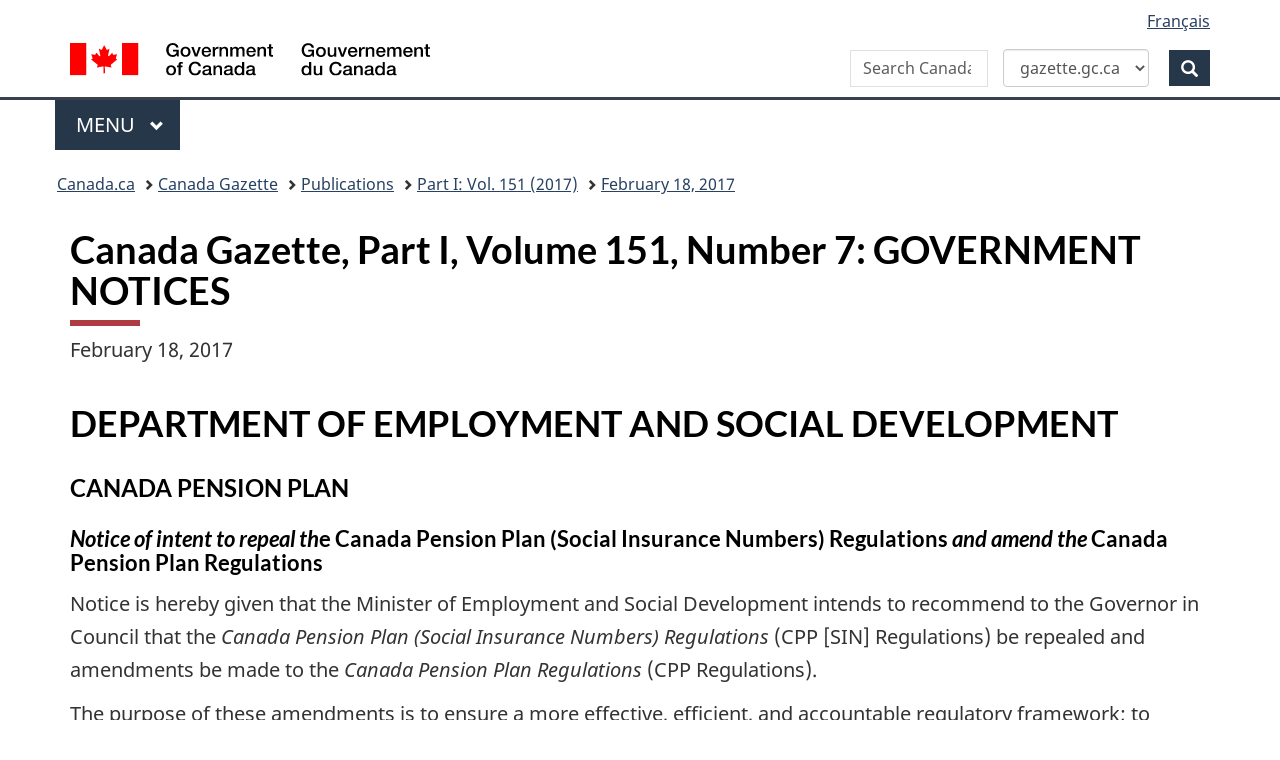

--- FILE ---
content_type: text/html; charset=UTF-8
request_url: https://gazette.gc.ca/rp-pr/p1/2017/2017-02-18/html/notice-avis-eng.html
body_size: 137751
content:
<!DOCTYPE html>
<!--[if lt IE 9]><html class="no-js lt-ie9" lang="en" dir="ltr"><![endif]-->
<!--[if gt IE 8]><!-->
<html class="no-js" lang="en" dir="ltr">
<!--<![endif]-->
	<head>
	<meta charset="utf-8">
		<!-- Web Experience Toolkit (WET) / Bo�te � outils de l'exp�rience Web (BOEW)
		wet-boew.github.io/wet-boew/License-en.html / wet-boew.github.io/wet-boew/Licence-fr.html -->
		<title>Canada Gazette &ndash; GOVERNMENT NOTICES</title>

<meta name="description" content="February 18, 2017, Part 1, Volume 151, Number 7, Canada Gazette"/>
<meta name="keywords" content="Canada Gazette &ndash; GOVERNMENT NOTICES"/>

<meta name="dcterms.description" content="February 18, 2017, Part 1, Volume 151, Number 7, Canada Gazette"/>
<meta name="dcterms.title" content="Canada Gazette &ndash; GOVERNMENT NOTICES"/>
<meta name="dcterms.language" content="eng" scheme="ISO639-2"/>
<meta name="dcterms.publisher" content="Government of Canada, Public Works and Government Services Canada, Integrated Services Branch, Canada Gazette"/>
<meta name="dcterms.subject" content="Regulations; Parliament; Law; Government Communications; Appointments; Consultations; Public Notices; Media; Governor General; Cabinet;" scheme="gccore"/>
<meta name="dcterms.creator" content="Government of Canada, Public Works and Government Services Canada, Public Services and Procurement Canada, Integrated Services Branch, Canada Gazette"/>


<meta name="dcterms.issued" content="2017-02-18" scheme="W3CDTF"/>
<meta name="dcterms.modified" content="2021-12-01" scheme="W3CDTF"/>

<meta name="pwgsc.contact.email" content="questions@pwgsc-tpsgc.gc.ca"/>

<!-- AA-V4-DEV --> 
<script src="//assets.adobedtm.com/be5dfd287373/0127575cd23a/launch-f7c3e6060667.min.js"></script><!-- AA-V4 -->
<meta property="dcterms:service" content="PSPC-SPAC"/>
<meta property="dcterms:accessRights" content="2" /><!-- Start of tete-head.html / Début de tete-head.html -->
<meta content="width=device-width,initial-scale=1" name="viewport"/>
<meta http-equiv="X-UA-Compatible" content="IE=edge"/>
<!--#include virtual="/includes/aa/AA_header_v4.html" -->
<!--#include virtual="/includes/aa/AA_metadata_v4.html" -->
<link href="/boew-wet/wet4.0ca/GCWeb/assets/favicon.ico" rel="icon" type="image/x-icon">
<link rel="stylesheet" href="https://use.fontawesome.com/releases/v5.8.1/css/all.css" integrity="sha384-50oBUHEmvpQ+1lW4y57PTFmhCaXp0ML5d60M1M7uH2+nqUivzIebhndOJK28anvf" crossorigin="anonymous">
<link rel="stylesheet" href="/boew-wet/wet4.0ca/GCWeb/css/theme.min.css">
<noscript>
    <link rel="stylesheet" href="/boew-wet/wet4.0ca/wet-boew/css/noscript.min.css" />
</noscript>
<!--PSPC plugin Files -->
<link rel="stylesheet" href="/site/wb-pspc-plugins/css/wb-pspc-plugins.css" />
<!-- End of tete-head.html / Fin De tete-head.html -->        <link rel="stylesheet" href="/css/gazette.css" />
		<!--[if lte IE 8]><link rel="stylesheet" href="/css/gazette-ie.css" /><![endif]-->
		<!-- ORCS Start -->
				<!-- ORCS End -->

	</head>
	<body vocab="http://schema.org/" typeof="WebPage">
		<!-- Start of google.html / Début de google.html -->
<!-- Google Tag Manager DO NOT REMOVE OR MODIFY - NE PAS SUPPRIMER OU MODIFIER -->
<noscript>
<iframe title="Google Tag Manager" src="//www.googletagmanager.com/ns.html?id=GTM-TLGQ9K" height="0" width="0" style="display:none;visibility:hidden"></iframe></noscript>
<script>(function(w,d,s,l,i){w[l]=w[l]||[];w[l].push({'gtm.start': new Date().getTime(),event:'gtm.js'});var f=d.getElementsByTagName(s)[0], j=d.createElement(s),dl=l!='dataLayer1'?'&l='+l:'';j.async=true;j.src='//www.googletagmanager.com/gtm.js?id='+i+dl;f.parentNode.insertBefore(j,f);})(window,document,'script','dataLayer1','GTM-TLGQ9K');</script>
<!-- End Google Tag Manager -->
<!-- End of google.html / Fin De google.html -->
		<ul id="wb-tphp">
			<li class="wb-slc">
				<a class="wb-sl" href="#wb-cont">Skip to main content</a>
			</li>
			<li class="wb-slc visible-sm visible-md visible-lg">
				<a class="wb-sl" href="#wb-info">Skip to "About this site"</a>
			</li>
		</ul>
		<header role="banner">
			<!-- Start of header-eng.html / Début de header-eng.html -->
<div id="wb-bnr" class="container">
    <div class="row">
        <section id="wb-lng" class="col-xs-3 col-sm-12 pull-right text-right">
            <h2 class="wb-inv">Language selection</h2>
            <ul class="list-inline mrgn-bttm-0">
                <li> <a lang="fr" href="/cgi-bin/language.pl"><span class="hidden-xs">Français</span> <abbr title="Français" class="visible-xs h3 mrgn-tp-sm mrgn-bttm-0 text-uppercase">fr</abbr> </a> </li>
            </ul>
        </section>
        <div class="brand col-xs-9 col-sm-5 col-md-4" property="publisher" typeof="GovernmentOrganization"> <a href="https://www.canada.ca/en.html" property="url"><img src="/boew-wet/wet4.0ca/GCWeb/assets/sig-blk-en.svg" alt="Government of Canada" property="logo"><span class="wb-inv"> / <span lang="fr">Gouvernement du Canada</span></span></a>
            <meta property="name" content="Government of Canada">
            <meta property="areaServed" typeof="Country" content="Canada">
            <link property="logo" href="/boew-wet/wet4.0ca/GCWeb/assets/wmms-blk.svg">
        </div>
        <section id="wb-srch" class="col-lg-offset-4 col-md-offset-4 col-sm-offset-2 col-xs-12 col-sm-5 col-md-4">
            <h2>Search</h2>
            <form id="searchForm" action="https://www.canada.ca/en/public-services-procurement/gazette/advanced-search.html" method="get" role="search" class="form-inline" >
                <div style="display: flex; align-items: center; gap: 0px;">
                    <div class="form-group wb-srch-qry">
                        <label for="wb-srch-q" class="wb-inv" id="searchLabel">Search Canada Gazette</label>
                        <input id="wb-srch-q" name="q" type="search" class="form-control" size="34" maxlength="170" placeholder="Search Canada Gazette">
                    </div>
                    <div class="form-group col-md-12">
                        <select id="searchTarget" class="form-control">
                            <option value="https://www.canada.ca/en/public-services-procurement/gazette/advanced-search.html" selected>gazette.gc.ca</option>
                            <option value="https://www.canada.ca/en/public-services-procurement/search.html">canada.ca</option>
                        </select>
                    </div>
                    <div class="form-group">
                        <button type="submit" id="wb-srch-sub" class="btn btn-primary btn-small" name="wb-srch-sub"> <span class="glyphicon-search glyphicon"></span> <span class="wb-inv">Search</span> </button>
                    </div>
                </div>
            </form>
            <script>
const searchForm = document.getElementById('searchForm');
const searchTarget = document.getElementById('searchTarget');
const searchLabel = document.getElementById('searchLabel');
const searchInput = document.getElementById('wb-srch-q');

searchTarget.addEventListener('change', function() {
    searchForm.action = this.value;

    if (this.value.includes("gazette")) {
        searchLabel.textContent = "Search Canada Gazette";
        searchInput.placeholder = "Search Canada Gazette";
    } else {
        searchLabel.textContent = "Search Canada.ca";
        searchInput.placeholder = "Search Canada.ca";
    }
});
</script> 
        </section>
    </div>
</div>
<nav class="gcweb-menu" typeof="SiteNavigationElement" aria-label="Theme and topic menu">
    <div class="container">
        <h2 class="wb-inv">Menu</h2>
        <button type="button" aria-haspopup="true" aria-expanded="false"><span class="wb-inv">Main </span>Menu <span class="expicon glyphicon glyphicon-chevron-down"></span></button>
        <ul role="menu" aria-orientation="vertical" data-ajax-replace="https://www.canada.ca/content/dam/canada/sitemenu/sitemenu-v2-en.html">
            <li role="presentation"><a role="menuitem" href="https://www.canada.ca/en/services/jobs.html">Jobs and the workplace</a></li>
            <li role="presentation"><a role="menuitem" href="https://www.canada.ca/en/services/immigration-citizenship.html">Immigration and citizenship</a></li>
            <li role="presentation"><a role="menuitem" href="https://travel.gc.ca/">Travel and tourism</a></li>
            <li role="presentation"><a role="menuitem" href="https://www.canada.ca/en/services/business.html">Business and industry</a></li>
            <li role="presentation"><a role="menuitem" href="https://www.canada.ca/en/services/benefits.html">Benefits</a></li>
            <li role="presentation"><a role="menuitem" href="https://www.canada.ca/en/services/health.html">Health</a></li>
            <li role="presentation"><a role="menuitem" href="https://www.canada.ca/en/services/taxes.html">Taxes</a></li>
            <li role="presentation"><a role="menuitem" href="https://www.canada.ca/en/services/environment.html">Environment and natural resources</a></li>
            <li role="presentation"><a role="menuitem" href="https://www.canada.ca/en/services/defence.html">National security and defence</a></li>
            <li role="presentation"><a role="menuitem" href="https://www.canada.ca/en/services/culture.html">Culture, history and sport</a></li>
            <li role="presentation"><a role="menuitem" href="https://www.canada.ca/en/services/policing.html">Policing, justice and emergencies</a></li>
            <li role="presentation"><a role="menuitem" href="https://www.canada.ca/en/services/transport.html">Transport and infrastructure</a></li>
            <li role="presentation"><a role="menuitem" href="https://international.gc.ca/world-monde/index.aspx?lang=eng">Canada and the world</a></li>
            <li role="presentation"><a role="menuitem" href="https://www.canada.ca/en/services/finance.html">Money and finances</a></li>
            <li role="presentation"><a role="menuitem" href="https://www.canada.ca/en/services/science.html">Science and innovation</a></li>
        </ul>
    </div>
</nav>
<!-- End of header-eng.html / Fin De header-eng.html --> 

						<nav role="navigation" id="wb-bc" property="breadcrumb">
							<h2 class="wb-inv">Topics menu</h2>
							<div class="container">
								<div class="row">
									<ol class="breadcrumb">
										<li><a href="https://www.canada.ca/en.html">Canada.ca</a></li>
<!--<li><a href="https://www.canada.ca/en/government/system.html">How government works</a></li>
<li><a href="https://www.canada.ca/en/government/system/laws.html">Treaties, laws and regulations</a></li>-->

<li><a href='/accueil-home-eng.html'>Canada Gazette</a></li>
<li><a href="/rp-pr/publications-eng.html">Publications</a></li>
<li><a href="/rp-pr/p1/2017/index-eng.html">Part&nbsp;I: Vol. 151 (2017)</a></li>
<li><a href="/rp-pr/p1/2017/2017-02-18/html/index-eng.html">February 18, 2017</a></li>

									</ol>
								</div>
							</div>
						</nav>





		</header>
		<!-- MainContentStart -->
		<main role="main" property="mainContentOfPage" class="container">
<!--CONTENT BEGINS | DEBUT DU CONTENU -->
<div id="content">
    <h1 id="wb-cont">Canada Gazette, Part I, Volume 151, Number 7:&nbsp;GOVERNMENT NOTICES</h1>
    <p>February 18, 2017</p>
    <h2 id="ne1">DEPARTMENT OF EMPLOYMENT AND SOCIAL DEVELOPMENT</h2>
    <h3>CANADA PENSION PLAN</h3>
    <h4><cite>Notice of intent to repeal th</cite>e Canada Pension Plan (Social Insurance Numbers) Regulations <cite>and amend the</cite> Canada Pension Plan Regulations</h4>
    <p >Notice is hereby given that the Minister of Employment and Social Development intends to recommend to the Governor in Council that the <cite>Canada Pension Plan (Social Insurance Numbers) Regulations</cite> (CPP [SIN] Regulations) be repealed and amendments be made to the <cite>Canada Pension Plan Regulations</cite> (CPP Regulations).</p>
    <p >The purpose of these amendments is to ensure a more effective, efficient, and accountable regulatory framework; to streamline regulatory requirements; and to improve clarity and understandability. The CPP (SIN) Regulations were introduced in conjunction with the <cite>Canada Pension Plan</cite> (CPP) in&nbsp;1965, and the provisions have remained essentially the same since that time. The Standing Joint Committee for the Scrutiny of Regulations (SJCSR) wrote to Employment and Social Development Canada (ESDC) about the CPP (SIN) Regulations. Specifically, the SJCSR suggested amending section&nbsp;2, as there is a discrepancy between the English and French versions of the definition of &ldquo;local office of the Commission&rdquo; and repealing sections&nbsp;4 and 6 as they serve no legislative purpose. The SJCSR concerns raised led to a second look at all of the provisions in the CPP (SIN) Regulations. Analysis has shown that the remaining provisions do not hold the importance they once did, with the exception of those provisions that relate to ministerial authority for the assignment of a SIN. Therefore, in addition to the changes recommended by the SJCSR, and as a result of ESDC's analysis, other sections such as sections&nbsp;2, 3 and 5 are proposed for repeal, as these sections do not serve a legislative purpose either.</p>
    <p >The proposal is to repeal the CPP (SIN) Regulations in their entirety and transfer those provisions, namely sections&nbsp;7 and 8, that continue to hold relevance, to the CPP Regulations.</p>
    <p >In addition to addressing the SJCSR requests, these proposals will support the Treasury Board Secretariat's (TBS) Red Tape Reduction Action Plan (http://www.tbs-sct.gc.ca/hgw-cgf/priorities-priorites/rtrap-parfa/index-eng.asp), and the &ldquo;One-for-One&rdquo; Rule (http://www.tbs-sct.gc.ca/hgw-cgf/priorities-priorites/rtrap-parfa/ofo-upu-eng.asp) such that it is expected to decrease burden on businesses and align with TBS's Cabinet Directive on Regulatory Management (http://www.tbs-sct.gc.ca/hgw-cgf/priorities-priorites/rtrap-parfa/guides/cdrm-dcgr-eng.asp).</p>
    <p >For more information on these regulations, please visit the following addresses: http://laws-lois.justice.gc.ca/eng/regulations/C.R.C.,_c._386/page-1.html and http://laws-lois.justice.gc.ca/eng/regulations/C.R.C.%2C_c._385/page-1.html.</p>
    <p >Within 30&nbsp;days of the publication of this notice of intent, any person may submit comments with respect to the proposed CPP Regulations to Marianna Giordano, Director, CPP Policy and Legislation, Seniors and Pensions Policy Secretariat, Income Security and Social Development Branch, Employment and Social Development Canada, 140&nbsp;Promenade du Portage, 8th&nbsp;Floor, Gatineau, Quebec K1A 0J9, 819-654-1672 (telephone), 819-953-9298 (fax), marianna.giordano@hrsdc-rhdcc.gc.ca (email).</p>
    <p >February&nbsp;18, 2017</p>
    <p class="noticeInfo">[7-1-o]</p>
    <h2  id="ne2">DEPARTMENT OF THE ENVIRONMENT</h2>
    <h3>CANADIAN ENVIRONMENTAL PROTECTION ACT,&nbsp;1999</h3>
    <h4><cite>Significant New Activity Notice No. 18910</cite></h4>
    <h5>Significant New Activity Notice</h5>
    <h6>(Section&nbsp;85 of the <cite>Canadian Environmental Protection Act, 1999</cite>)</h6>
    <p >Whereas the Minister of the Environment and the Minister of Health have assessed information in respect of the&nbsp;substance heteromonocycle, 2-methyl-, polymer with oxirane, carboxymethyl octadecyl ether, Confidential Accession&nbsp;No.&nbsp;19100-2, under section&nbsp;83 of the <cite>Canadian Environmental Protection Act,&nbsp;1999</cite>;</p>
    <p >Whereas the substance is not specified on the <cite>Domestic Substances List</cite>;</p>
    <p >And whereas the ministers suspect that a significant new activity in relation to the substance may result in the substance becoming toxic within the meaning of paragraph&nbsp;64(<cite>c</cite>) of the <cite>Canadian Environmental Protection Act,&nbsp;1999</cite>,</p>
    <p >Therefore, the Minister of the Environment indicates, pursuant to section&nbsp;85 of the <cite>Canadian Environmental Protection Act,&nbsp;1999</cite>, that subsection&nbsp;81(4) of that Act applies with respect to the substance in accordance with the Annex.</p>
    <p ><strong>The Honourable Catherine McKenna</strong><br>
        Minister of the Environment</p>
    <h3>ANNEX</h3>
    <h4>Information requirements</h4>
    <h5>(Section&nbsp;85 of the <cite>Canadian Environmental Protection Act, 1999</cite>)</h5>
    <p >1. In relation to the substance heteromonocycle, 2-methyl-, polymer with oxirane, carboxymethyl octadecyl ether, Confidential Accession No.&nbsp;19100-2, a significant new activity is</p>
    <ul class="lst-spcd mrgn-lft-lg  list-unstyled">
        <li>(<cite>a</cite>) the use of the substance, in a quantity greater than 10&nbsp;kg in a calendar year, in the manufacture of any of the following products:
            <ul class="lst-spcd mrgn-lft-lg  list-unstyled">
                <li>(i) a consumer product to which the <cite>Canada Consumer Product Safety Act</cite> applies, or</li>
                <li>(ii) a cosmetic, within the meaning of section&nbsp;2 of the <cite>Food and Drugs Act</cite>; and</li>
            </ul>
        </li>
        <li>(<cite>b</cite>) any activity involving any of the following products containing the substance, if the product involved in the activity, during any one calendar year, contains a total quantity of the substance greater than&nbsp;10 kg:
            <ul class="lst-spcd mrgn-lft-lg  list-unstyled">
                <li>(i) a consumer product to which the <cite>Canada Consumer Product Safety Act</cite> applies, or</li>
                <li>(ii) a cosmetic, within the meaning of section&nbsp;2 of the <cite>Food and Drugs Act</cite>.</li>
            </ul>
        </li>
    </ul>
    <p >2. Despite item&nbsp;1, the use of the substance as a research and development substance or as a site-limited intermediate substance as these expressions are defined in subsection&nbsp;1(1) of the <cite>New Substances Notification Regulations (Chemicals and Polymers)</cite>, or as an export-only substance, is not a significant new activity.</p>
    <p >3. For each proposed significant new activity, the following information must be provided to the Minister of the Environment at least 90&nbsp;days before the activity begins:</p>
    <ul class="lst-spcd mrgn-lft-lg  list-unstyled">
        <li>(<cite>a</cite>) a description of the significant new activity in relation to the substance;</li>
        <li>(<cite>b</cite>) the anticipated annual quantity of the substance to be used in relation to the significant new activity;</li>
        <li>(<cite>c</cite>) the information specified in Schedule&nbsp;9 of the <cite>New Substances Notification Regulations (Chemicals and Polymers)</cite>;</li>
        <li>(<cite>d</cite>) the information specified in subitem 5(<cite>h</cite>) of Schedule&nbsp;10 to these Regulations;</li>
        <li>(<cite>e</cite>) the test data and the test report from a skin sensitization study, in respect of the substance, which meets the following conditions:
            <ul class="lst-spcd mrgn-lft-lg  list-unstyled">
                <li>(i) it is conducted according to the methodology described in the version that is in effect when the study is conducted of the document entitled <cite>Test No.&nbsp;429: Skin Sensitization&nbsp;&mdash; Local Lymph Node Assay</cite>, which was published on July&nbsp;23, 2010, by the Organisation for Economic Co-operation and Development (OECD) in the OECD <cite>Guidelines for the Testing of Chemicals, Section&nbsp;4&nbsp;&mdash; Health Effects</cite>, and</li>
                <li>(ii) it establishes a dose&ndash;response relationship in order to determine the dose of the substance that induces skin sensitization and allows an assessment of potency;</li>
            </ul>
        </li>
        <li>(<cite>f</cite>) if the significant new activity involves the use of the substance in a quantity greater than 50&nbsp;000&nbsp;kg in a calendar year
            <ul class="lst-spcd mrgn-lft-lg  list-unstyled">
                <li>(i) the information specified in paragraphs&nbsp;11(3)(<cite>a</cite>) and&nbsp;(<cite>c</cite>) to these Regulations, and</li>
                <li>(ii) the information specified in item&nbsp;5 of Schedule&nbsp;10 to these Regulations;</li>
            </ul>
        </li>
        <li>(<cite>g</cite>) all other information or test data in respect of the substance that are in the possession of the person intending to use the substance for the proposed significant new activity, or to which they have access, and that are relevant to determining whether the substance is toxic or capable of becoming toxic; and</li>
        <li>(<cite>h</cite>) the name of every government department or agency, either outside or within Canada, to which the person proposing the significant new activity has provided information regarding the use of the substance and, if known, the department's or agency's file number and, if any, the outcome of the department's or agency's assessment and the risk management actions in relation to the substance imposed by the department or agency.</li>
    </ul>
    <p >4. The test data and test reports from the studies referred to in section&nbsp;3 must be in conformity with the practices described in the version that is in effect when the studies are conducted of the document entitled <cite>OECD Principles on Good Laboratory Practice</cite>, set out in the Council Decision Amending Annex&nbsp;II to the Council Decision Concerning the Mutual Acceptance of Data in the Assessment of Chemicals, adopted by the OECD on November&nbsp;26, 1997.</p>
    <p >5. The above information will be assessed within 90&nbsp;days after the day on which it is received by the Minister of the Environment.</p>
    <h4>Transitional provisions</h4>
    <p >6. Despite section&nbsp;1, in relation to the substance heteromonocycle, 2-methyl-, polymer with oxirane, carboxymethyl octadecyl ether, Confidential Accession No.&nbsp;19100-2, in the period between the date of publication of the present notice and February&nbsp;28, 2018, a significant new activity is</p>
    <ul class="lst-spcd mrgn-lft-lg  list-unstyled">
        <li>(<cite>a</cite>) the use of the substance in the manufacture of any of the following products, in a quantity greater than 1&nbsp;000&nbsp;kg, during this period:
            <ul class="lst-spcd mrgn-lft-lg  list-unstyled">
                <li>(i) a consumer product to which the <cite>Canada Consumer Product Safety Act</cite> applies, or</li>
                <li>(ii) a cosmetic, within the meaning of section&nbsp;2 of the <cite>Food and Drugs Act</cite>; and</li>
            </ul>
        </li>
        <li>(<cite>b</cite>) any activity involving any of the following products containing the substance, if the product involved in the activity contains a total quantity greater than 1&nbsp;000&nbsp;kg, during this period:
            <ul class="lst-spcd mrgn-lft-lg  list-unstyled">
                <li>(i) a consumer product to which the <cite>Canada Consumer Product Safety Act</cite> applies, or</li>
                <li>(ii) a cosmetic, within the meaning of section&nbsp;2 of the <cite>Food and Drugs Act</cite>.</li>
            </ul>
        </li>
    </ul>
    <p >7. For greater certainty, in respect of calendar year&nbsp;2018, the quantity of the substance referred to in section&nbsp;1 does not include any quantity of the substance that is used before February&nbsp;28 of that calendar year.</p>
    <h3>EXPLANATORY NOTE</h3>
    <p >(<cite>This explanatory note is not part of the&nbsp;Significant New Activity Notice</cite>.)</p>
    <h4><cite>Description</cite></h4>
    <p >A Significant New Activity Notice is a legal instrument adopted by the Minister of the Environment pursuant to section&nbsp;85 of the <cite>Canadian Environmental Protection&nbsp;Act,&nbsp;1999</cite> (CEPA) to apply the Significant New Activity provisions (SNAc) of that Act to heteromonocycle, 2-methyl-, polymer with oxirane, carboxymethyl octadecyl, Confidential Accession No.&nbsp;19100-2. The Notice is now in force. It is therefore mandatory to meet all the requirements of the Notice should a person intend to use the substance for a significant new activity as defined in the Notice. <a href="#footnote.52130" id="footnoteRef.52130">(see footnote 1)</a></p>
    <p >A Significant New Activity Notice does not constitute an endorsement from the Department of the Environment or the Government of Canada of the substance to which it relates, or an exemption from any other laws or regulations that are in force in Canada and that may apply to this substance or activities involving the substance.</p>
    <h4><cite>Applicability of the Significant New Activity Notice</cite></h4>
    <p >The Notice requires that any person (individual or corporation) engaging in a significant new activity in relation to heteromonocycle, 2-methyl-, polymer with oxirane, carboxymethyl octadecyl, Confidential Accession No.&nbsp;19100-2, submit a Significant New Activity Notification (SNAN) containing all of the information prescribed in the Notice at least 90&nbsp;days prior to using the substance for the significant new activity.</p>
    <p >In order to address human health concerns, the Notice targets the use of the substance to manufacture consumer products to which the <cite>Canada Consumer Product Safety Act</cite> (CCPSA) <a href="#footnote.52126" id="footnoteRef.52126">(see footnote 2)</a> applies and cosmetics within the meaning of section&nbsp;2 of the <cite>Food and Drugs Act</cite>. <a href="#footnote.52123" id="footnoteRef.52123">(see footnote 3)</a> For the manufacture of such products, notification is required 90&nbsp;days before use of the substance in quantities greater than 10&nbsp;kg and additional information is required before use of the substance in quantities greater than 50&nbsp;000&nbsp;kg.</p>
    <p >For any other activity related to consumer products or cosmetics, notification would be required when, during a calendar year, the total quantity of the substance is greater than 10&nbsp;kg. For example, notification would be required if a company plans to import a product (for example paint) to be used by consumers where there is more than 10&nbsp;kg of the substance involved in a calendar year. Examples of products of concern would include, but would not be limited to, do-it-yourself products such as paints, coatings, adhesives, sealants, and epoxies. Therefore, the import, manufacture, or use of the substance for such products as defined in the Notice would require notification. The substance is not known to be currently used in consumer products or in cosmetics in Canada.</p>
    <h4><cite>Activities not subject to the Notice</cite></h4>
    <p >Activities involving the use of the substance as a research and development substance, a site-limited intermediate or an export-only substance would be excluded from the Notice. The terms &ldquo;research and development substance&rdquo; and &ldquo;site-limited intermediate substance&rdquo; are defined in subsection&nbsp;1(1) of the <cite>New Substances Notification Regulations (Chemicals and Polymers)</cite>. <a href="#footnote.52116" id="footnoteRef.52116">(see footnote 4)</a> An export-only substance is a substance that is manufactured in or imported into Canada and destined solely for foreign markets.</p>
    <p >This Notice does not apply to products to which the CCPSA does not apply (see Annex&nbsp;A for the CCPSA definition of &ldquo;consumer product&rdquo; and exemptions), with the exception of cosmetics within the meaning of section&nbsp;2 of the <cite>Food and Drugs Act</cite>. This Notice does not apply to uses of the substance that are regulated under the acts of Parliament listed in Schedule&nbsp;2 of CEPA, including the <cite>Pest Control Products Act</cite>, the <cite>Fertilizers Act</cite> and the <cite>Feeds Act</cite>. The Notice further does not apply to transient reaction intermediates, impurities, contaminants, partially unreacted intermediates, or in some circumstances to items such as wastes, mixtures, or manufactured items. However, it should be noted that individual components of a mixture may be subject to notification under the SNAc provisions of CEPA. See subsection&nbsp;81(6) and section&nbsp;3 of CEPA, and section&nbsp;3 of the <cite>Guidelines for the Notification and Testing of New Substances: Chemicals and Polymers</cite> for additional information. <a href="#footnote.52109" id="footnoteRef.52109">(see footnote 5)</a></p>
    <h4><cite>Information to be submitted</cite></h4>
    <p >The Notice sets out the information that must be provided&nbsp;to the Minister 90&nbsp;days before the day on which the substance heteromonocycle, 2-methyl-, polymer with oxirane, carboxymethyl octadecyl, Confidential Accession&nbsp;No.&nbsp;19100-2, is used for a significant new activity. The Department of the Environment and the Department of Health will use the information submitted in the SNAN to conduct human health and environmental assessments within 90&nbsp;days after the complete information is received.</p>
    <p >The assessment of the substance identified concerns associated with human health effects for skin sensitization resulting from repeated dermal exposure and significant public exposure for potential new activities. The Significant New Activity Notice is issued to obtain information to ensure that the substance will undergo further assessment before significant new activities are undertaken.</p>
    <p >The information requirements in the Notice relate to general information in respect of the substance, details surrounding its use, exposure information, and mammalian toxicity data in respect of the substance. Some of the proposed information requirements are set out in the <cite>New Substances Notification Regulations (Chemicals and Polymers)</cite>. <a href="#footnote.52478" id="footnoteRef.52478">(see footnote 6)</a></p>
    <p >Additional guidance on preparing a SNAN can be found in section&nbsp;1.3 of the <cite>Guidelines for the Notification and Testing of New Substances: Chemicals and Polymers</cite>. <a href="#footnote.52474" id="footnoteRef.52474">(see footnote 7)</a></p>
    <h4><cite>Transitional provision</cite></h4>
    <p >A transitional provision is included in the Notice to facilitate compliance by persons who may already have imported or manufactured up to 1&nbsp;000&nbsp;kg of the substance and started activities with it. The notice comes into force immediately. However, if the substance is used to manufacture any consumer products or any cosmetic, a threshold of 1&nbsp;000&nbsp;kg applies for the period between the publication of the Notice and February&nbsp;28, 2018. On March&nbsp;1, 2018, the threshold for this significant new activity will be lowered to 10&nbsp;kg per calendar year.</p>
    <h4><cite>Compliance</cite></h4>
    <p >When assessing whether or not a substance is subject to SNAc provisions, <a href="#footnote.52473" id="footnoteRef.52473">(see footnote 8)</a> a person is expected to make use of information in their possession or to which they ought to have access. The phrase &ldquo;to which they ought to have access&rdquo; means information in any of the notifier's offices worldwide or other locations where the notifier can reasonably have access to the information. For example, manufacturers are expected to have access to their formulations, while importers or users of a substance, mixture, or product are expected to have access to import records, usage information and the relevant Safety Data Sheets (SDS). <a href="#footnote.52470" id="footnoteRef.52470">(see footnote 9)</a></p>
    <p >Although an SDS is an important source of information on the composition of a purchased product, it should be noted that the goal of the SDS is to protect the health of workers in the workplace from specific hazards of chemical products. Therefore, an SDS may not list all product ingredients that may be subject to a SNAc notice due to human health or environmental concerns. Any person requiring more detailed information on product composition is encouraged to contact their supplier.</p>
    <p >If any information becomes available that reasonably supports the conclusion that the substance heteromonocycle, 2-methyl-, polymer with oxirane, carboxymethyl octadecyl, Confidential Accession No.&nbsp;19100-2, is toxic or capable of becoming toxic, the person who is in possession of the information and is involved in activities with the substance is obligated, under section&nbsp;70 of CEPA, to provide that information to the Minister without delay.</p>
    <p >A company can submit a SNAN on behalf of its clients. For example, in cases where a person takes possession or control of a substance from another person, they may not be required to submit a SNAN, under certain conditions, if their activities were covered by an original SNAN submitted by the person from whom they obtained the substance. The Substances Management Advisory Note, &ldquo;Clarification in relation to the submission of Significant New Activity Notifications in application of the <cite>Canadian Environmental Protection Act,&nbsp;1999</cite>&rdquo; provides more detail on this subject. <a href="#footnote.52466" id="footnoteRef.52466">(see footnote 10)</a> </p>
    <p >Under section&nbsp;86 of CEPA, any person who transfers the physical possession or control of&nbsp;a substance subject to a SNAc notice shall notify all persons to whom the physical possession or control is transferred of the obligation to comply with the notice, including the obligation to notify the Minister of any significant new activity and to provide all the required information outlined above.</p>
    <p >A pre-notification consultation (PNC) is recommended for notifiers who wish to consult with the program during the planning or preparation of their SNAN to discuss any questions or concerns they have about the prescribed information and test plans.</p>
    <p >Where a person has questions concerning their obligations to comply with a notice, believes they may be out of compliance, or would like to request a PNC, they are encouraged to discuss their particular circumstances with the program by contacting the Substances Management Information Line. <a href="#footnote.52463" id="footnoteRef.52463">(see footnote 11)</a> </p>
    <p >CEPA is enforced in accordance with the publicly available Compliance and Enforcement Policy for the <cite>Canadian Environmental Protection Act,&nbsp;1999</cite>. <a href="#footnote.52459" id="footnoteRef.52459">(see footnote 12)</a> In instances of non-compliance, consideration is given to factors such as the nature of the alleged violation, potential harm, intent, and history of compliance.</p>
    <h3>ANNEX A</h3>
    <h4>Consumer product definition in the <cite>Canada Consumer Product Safety Act</cite> <a href="#footnote.52456" id="footnoteRef.52456">(see footnote 13)</a></h4>
    <p >In section&nbsp;2 of the <cite>Canada Consumer Product Safety Act</cite> (CCPSA), &ldquo;consumer product&rdquo;&nbsp;means a product, including its components, parts or accessories, that may reasonably be expected to be obtained by an individual to be used for non-commercial purposes, including for domestic, recreational and sports purposes, and includes its packaging. Section&nbsp;4 of the CCPSA describes the application of the Act as follows:</p>
    <h5>Consumer products</h5>
    <p >4.&nbsp;(1)&nbsp;This Act applies to consumer products with the exception of those listed in Schedule&nbsp;1.</p>
    <h5>Tobacco products</h5>
    <p >(2)&nbsp;This Act applies to tobacco products as defined in section&nbsp;2 of the&nbsp;<cite>Tobacco Act</cite>&nbsp;but only in respect of their ignition propensity.</p>
    <h5>Natural health products</h5>
    <p >(3)&nbsp;For greater certainty, this Act does not apply to natural health products as defined in subsection&nbsp;1(1) of the&nbsp;<cite>Natural Health Products Regulations</cite> made under the <cite>Food and Drugs Act</cite>.</p>
    <h4>Schedule&nbsp;1 of the <cite>Canada Consumer Product Safety Act</cite> (subsection&nbsp;4(1) and paragraph&nbsp;37(1)(<cite>c</cite>))</h4>
    <ol class="lst-spcd" >
        <li>Explosives within the meaning of section&nbsp;2 of the <cite>Explosives Act</cite>.</li>
        <li>Cosmetics within the meaning of section&nbsp;2 of the <cite>Food and Drugs Act</cite>.</li>
        <li>Devices within the meaning of section&nbsp;2 of the <cite>Food and Drugs Act</cite>.</li>
        <li>Drugs within the meaning of section&nbsp;2 of the <cite>Food and Drugs Act</cite>.</li>
        <li>Food within the meaning of section&nbsp;2 of the <cite>Food and Drugs Act</cite>.</li>
        <li>Pest control products within the meaning of subsection&nbsp;2(1) of the&nbsp;<cite>Pest Control Products Act</cite>.</li>
        <li>Vehicles within the meaning of section&nbsp;2 of the <cite>Motor Vehicle Safety Act</cite> and a part of a vehicle that is integral to it&nbsp;&mdash; as it is assembled or altered before its sale to the first retail purchaser&nbsp;&mdash; including a part of a vehicle that replaces or alters such a part.</li>
        <li>Feeds within the meaning of section&nbsp;2 of the <cite>Feeds Act</cite>.</li>
        <li>Fertilizers within the meaning of section&nbsp;2 of the <cite>Fertilizers Act</cite>.</li>
        <li>Vessels within the meaning of section&nbsp;2 of the <cite>Canada Shipping Act, 2001</cite>.</li>
        <li>Firearms within the meaning of section&nbsp;2 of the <cite>Criminal Code</cite>.</li>
        <li>Ammunition within the meaning of subsection&nbsp;84(1) of the <cite>Criminal Code</cite>.</li>
        <li>Cartridge magazines within the meaning of subsection&nbsp;84(1) of the <cite>Criminal Code</cite>.</li>
        <li>Cross-bows within the meaning of subsection&nbsp;84(1) of the <cite>Criminal Code</cite>.</li>
        <li> Prohibited devices within the meaning of paragraphs&nbsp;(<cite>a</cite>) to&nbsp;(<cite>d</cite>) of the definition&nbsp;&ldquo;prohibited device&rdquo; in subsection&nbsp;84(1) of the <cite>Criminal Code</cite>.</li>
        <li> Plants within the meaning of section&nbsp;3 of the <cite>Plant Protection Act</cite>, except for Jequirity beans (<cite>abrus precatorius</cite>).</li>
        <li>Seeds within the meaning of section&nbsp;2 of the&nbsp;<cite>Seeds Act</cite>, except for Jequirity beans (<cite>abrus precatorius</cite>).</li>
        <li>Controlled substances within the meaning of subsection&nbsp;2(1) of the&nbsp;<cite>Controlled Drugs and Substances Act</cite>.</li>
        <li>Aeronautical products within the meaning of subsection&nbsp;3(1) of the <cite>Aeronautics Act</cite>.</li>
        <li>Animals within the meaning of subsection&nbsp;2(1) of the <cite>Health of Animals Act. </cite></li>
    </ol>
    <p class="noticeInfo">[7-1-o]</p>
    <h2  id="ne3">DEPARTMENT OF THE ENVIRONMENT</h2>
    <h3>CANADIAN ENVIRONMENTAL PROTECTION ACT,&nbsp;1999</h3>
    <h4><cite>Significant New Activity Notice No. 18911</cite></h4>
    <h5>Significant New Activity Notice</h5>
    <h6>(Section&nbsp;85 of the <cite>Canadian Environmental Protection Act, 1999</cite>)</h6>
    <p >Whereas the Minister of the Environment and the Minister of Health have assessed information in respect of the substance heteromonocycle, 2-methyl-, polymer with oxirane, carboxymethyl hexadecyl ether, Confidential Accession&nbsp;No. 19101-3, under section&nbsp;83 of the <cite>Canadian Environmental Protection Act, 1999</cite>;</p>
    <p >Whereas the substance is not specified on the <cite>Domestic Substances List</cite>;</p>
    <p >And whereas the ministers suspect that a significant new activity in relation to the substance may result in the substance becoming toxic within the meaning of paragraph&nbsp;64(<cite>c</cite>) of the <cite>Canadian Environmental Protection Act, 1999</cite>,</p>
    <p >Therefore, the Minister of the Environment indicates, pursuant to section&nbsp;85 of the <cite>Canadian Environmental Protection Act, 1999</cite>, that subsection&nbsp;81(4) of that Act applies with respect to the substance in accordance with the Annex.</p>
    <p ><strong>The Honourable Catherine McKenna</strong><br>
        Minister of the Environment</p>
    <h3>ANNEX</h3>
    <h4>Information requirements</h4>
    <h5>(Section&nbsp;85 of the <cite>Canadian Environmental Protection Act, 1999</cite>)</h5>
    <p >1. In relation to the substance heteromonocycle, 2-methyl-, polymer with oxirane, carboxymethyl hexadecyl ether, Confidential Accession No.&nbsp;19101-3, a significant new activity is</p>
    <ul class="lst-spcd mrgn-lft-lg  list-unstyled">
        <li>(<cite>a</cite>) the use of the substance, in a quantity greater than 10&nbsp;kg in a calendar year, in the manufacture of any of the following products:
            <ul class="lst-spcd mrgn-lft-lg  list-unstyled">
                <li>(i) a consumer product to which the <cite>Canada Consumer Product Safety Act </cite>applies, or</li>
                <li>(ii) a cosmetic, within the meaning of section&nbsp;2 of the <cite>Food and Drugs Act</cite>; and</li>
            </ul>
        </li>
        <li>(<cite>b</cite>) any activity involving any of the following products containing the substance, if the product involved in the activity, during any one calendar year, contains a total quantity of the substance greater than 10 kg:
            <ul class="lst-spcd mrgn-lft-lg  list-unstyled">
                <li>(i) a consumer product to which the <cite>Canada Consumer Product Safety Act</cite> applies, or</li>
                <li>(ii) a cosmetic, within the meaning of section&nbsp;2 of the <cite>Food and Drugs Act</cite>.</li>
            </ul>
        </li>
    </ul>
    <p >2. Despite item 1, the use of the substance as a research and development substance or as a site-limited intermediate substance as these expressions are defined in subsection&nbsp;1(1) of the <cite>New Substances Notification Regulations (Chemicals and Polymers)</cite>, or as an export-only substance, is not a significant new activity.</p>
    <p >3. For each proposed significant new activity, the following information must be provided to the Minister of the Environment at least 90 days before the activity begins:</p>
    <ul class="lst-spcd mrgn-lft-lg  list-unstyled">
        <li>(<cite>a</cite>) a description of the significant new activity in relation to the substance;</li>
        <li>(<cite>b</cite>) the anticipated annual quantity of the substance to be used in relation to the significant new activity;</li>
        <li>(<cite>c</cite>) the information specified in Schedule&nbsp;9 of the <cite>New Substances Notification Regulations (Chemicals and Polymers)</cite>;</li>
        <li>(<cite>d</cite>) the information specified in subitem 5(<cite>h</cite>) of Schedule&nbsp;10 to these Regulations;</li>
        <li>(<cite>e</cite>) the test data and the test report from a skin sensitization study, in respect of the substance, which meets the following conditions:
            <ul class="lst-spcd mrgn-lft-lg  list-unstyled">
                <li>(i) it is conducted according to a methodology described in the version&nbsp;that is in effect when the study is conducted of the document entitled <cite>Test No.&nbsp;429: Skin Sensitization&nbsp;</cite>&mdash;<cite> Local Lymph Node Assay</cite>, which was published on July&nbsp;23, 2010, by the Organisation for Economic Co-operation and Development (OECD) in the OECD <cite>Guidelines for the Testing of Chemicals, Section&nbsp;4 </cite>&mdash;<cite> Health Effects</cite>, and</li>
                <li>(ii) it establishes a dose&ndash;response relationship in order to determine the dose of the substance that induces skin sensitization and allows an assessment of potency;</li>
            </ul>
        </li>
        <li>(<cite>f</cite>) if the significant new activity involves the use of the substance in a quantity greater than 50&nbsp;000&nbsp;kg in a calendar year
            <ul class="lst-spcd mrgn-lft-lg  list-unstyled">
                <li>(i) the information specified in paragraphs&nbsp;11(3)(<cite>a</cite>) and (<cite>c</cite>) to these Regulations, and</li>
                <li>(ii) the information specified in item&nbsp;5 of Schedule&nbsp;10 to these Regulations;</li>
            </ul>
        </li>
        <li>(<cite>g</cite>) all other information or test data in respect of the substance that are in the possession of the person intending to use the substance for the proposed significant new activity, or to which they have access, and that are relevant to determining whether the substance is toxic or capable of becoming toxic; and</li>
        <li>(<cite>h</cite>) the name of every government department or agency, either outside or within Canada, to which the person proposing the significant new activity has provided information regarding the use of the substance and, if known, the department's or agency's file number and, if any, the outcome of the department's or agency's assessment and the risk management actions in relation to the substance imposed by the department or agency.</li>
    </ul>
    <p >4. The test data and test reports from the studies referred to in section&nbsp;3 must be in conformity with the practices described in the version that is in effect when the studies are conducted of the document entitled <cite>OECD Principles on Good Laboratory Practice</cite>, set out in the Council Decision Amending Annex&nbsp;II to the Council Decision Concerning the Mutual Acceptance of Data in the Assessment of Chemicals, adopted by the OECD on November&nbsp;26, 1997.</p>
    <p >5. The above-mentioned information will be assessed within 90&nbsp;days after the day on which it is received by the Minister of the Environment.</p>
    <h4>Transitional provisions</h4>
    <p >6. Despite section&nbsp;1, in relation to the substance heteromonocycle, 2-methyl-, polymer with oxirane, carboxymethyl hexadecyl ether, Confidential Accession&nbsp;No. 19101-3, in the period between the date of publication of the present notice and February&nbsp;28, 2018, a significant new activity is</p>
    <ul class="lst-spcd mrgn-lft-lg  list-unstyled">
        <li>(<cite>a</cite>) the use of the substance in the manufacture of any of the following products, in a quantity greater than 1&nbsp;000&nbsp;kg, during this period:
            <ul class="lst-spcd mrgn-lft-lg  list-unstyled">
                <li>(i) a consumer product to which the <cite>Canada Consumer Product Safety Act </cite>applies, or</li>
                <li>(ii) a cosmetic, within the meaning of section&nbsp;2 of the <cite>Food and Drugs Act</cite>; and</li>
            </ul>
        </li>
        <li>(<cite>b</cite>) any activity involving any of the following products containing the substance, if the product involved in the activity contains a total quantity greater than 1&nbsp;000&nbsp;kg, during this period:
            <ul class="lst-spcd mrgn-lft-lg  list-unstyled">
                <li>(i) a consumer product to which the <cite>Canada Consumer Product Safety Act </cite>applies, or</li>
                <li>(ii) a cosmetic, within the meaning of section&nbsp;2 of the <cite>Food and Drugs Act</cite>.</li>
            </ul>
        </li>
    </ul>
    <p >7. For greater certainty, in respect of calendar year 2018, the quantity of the substance referred to in section&nbsp;1 does not include any quantity of the substance that is used before February&nbsp;28 of that calendar year.</p>
    <h3>EXPLANATORY NOTE</h3>
    <p >(<cite>This explanatory note is not part of the&nbsp;Significant New Activity Notice.</cite>)</p>
    <h4><cite>Description</cite></h4>
    <p >A Significant New Activity Notice is a legal instrument adopted by the Minister of the Environment pursuant to section&nbsp;85 of the <cite>Canadian Environmental Protection Act,&nbsp;1999</cite> (CEPA) to apply the Significant New Activity provisions (SNAc) of that Act to heteromonocycle, 2-methyl-, polymer with oxirane, carboxymethyl hexadecyl, Confidential Accession No.&nbsp;19101-3. The Notice is now in force. It is therefore mandatory to meet all the requirements of the Notice should a person intend to use the substance for a significant new activity as defined in the Notice. <a href="#footnote.53264" id="footnoteRef.53264">(see footnote 14)</a></p>
    <p >A Significant New Activity Notice does not constitute an endorsement from the Department of the Environment or the Government of Canada of the substance to which it relates, or an exemption from any other laws or regulations that are in force in Canada and that may apply to this substance or activities involving the substance.</p>
    <h4><cite>Applicability of the Significant New Activity Notice</cite> </h4>
    <p >The Notice requires that any person (individual or corporation) engaging in a significant new activity in relation to heteromonocycle, 2-methyl-, polymer with oxirane, carboxymethyl hexadecyl, Confidential Accession No.&nbsp;19101-3, submit a Significant New Activity Notification (SNAN) containing all of the information prescribed in the Notice at least 90&nbsp;days prior to using the substance for the significant new activity.</p>
    <p >In order to address human health concerns, the Notice would target the use of the substance to manufacture consumer products to which the <cite>Canada Consumer Product Safety Act</cite> (CCPSA) <a href="#footnote.53260" id="footnoteRef.53260">(see footnote 15)</a> applies and cosmetics within the meaning of section&nbsp;2 of the <cite>Food and Drugs Act</cite>. <a href="#footnote.53257" id="footnoteRef.53257">(see footnote 16)</a> For the manufacture of such products, notification is required 90&nbsp;days before use of the substance in a quantity greater than 10&nbsp;kg and additional information is required before use of the substance in quantities greater than 50&nbsp;000&nbsp;kg.</p>
    <p >For any other activity related to consumer products or cosmetics, notification would be required when, during a calendar year, the total quantity of the substance is greater than 10&nbsp;kg. For example, notification would be required if a company plans to import a product (e.g. paint) to be used by consumers where there is more than 10&nbsp;kg of the substance involved in a calendar year. Examples of products of concern would include, but would not be limited to, do-it-yourself products such as paints, coatings, adhesives, sealants, and epoxies. Therefore, the import, manufacture, or use of the substance for such products as defined in the Notice would require notification. The substance is not known to be currently used in consumer products or in cosmetics in Canada.</p>
    <h4><cite>Activities not subject to the Notice</cite></h4>
    <p >Activities involving the use of the substance as a research and development substance, a site-limited intermediate or an export-only substance would be excluded from the Notice. The terms &ldquo;research and development substance&rdquo; and &ldquo;site-limited intermediate substance&rdquo; are defined in subsection&nbsp;1(1) of the <cite>New Substances Notification Regulations (Chemicals and Polymers)</cite>. <a href="#footnote.53251" id="footnoteRef.53251">(see footnote 17)</a> An export-only substance is a substance that is manufactured in or imported into Canada and destined solely for foreign markets.</p>
    <p >This Notice does not apply to products to which the CCPSA does not apply (see Annex A for the CCPSA definition of &ldquo;consumer product&rdquo; and exemptions), with the exception of cosmetics within the meaning of section&nbsp;2 of the <cite>Food and Drugs Act. </cite>This Notice also does not apply to uses of the substance that are regulated under the acts of Parliament listed in Schedule&nbsp;2 of CEPA, including the <cite>Pest Control Products Act</cite>, the <cite>Fertilizers Ac</cite>t and the <cite>Feeds Act</cite>. The Notice further does not apply to transient reaction intermediates, impurities, contaminants, partially unreacted intermediates, or in some circumstances to items such as wastes, mixtures, or manufactured items. However, it should be noted that individual components of a mixture may be subject to notification under the SNAc provisions of CEPA. See subsection&nbsp;81(6) and section&nbsp;3 of CEPA, and section&nbsp;3 of the <cite>Guidelines for the Notification and Testing of New Substances (Chemicals and Polymers)</cite> for additional information. <a href="#footnote.53248" id="footnoteRef.53248">(see footnote 18)</a></p>
    <h4><cite>Information to be submitted</cite></h4>
    <p >The Notice sets out the information that must be provided to the Minister 90 days before the day on which the substance heteromonocycle, 2-methyl-, polymer with oxirane, carboxymethyl hexadecyl, Confidential Accession No.&nbsp;19101-3, is used for a significant new activity. The Department of the Environment and the Department of Health will use the information submitted in the SNAN to conduct human health and environmental assessments within 90&nbsp;days after the complete information is received.</p>
    <p >The assessment of the substance identified concerns associated with human health effects for skin sensitization resulting from repeated dermal exposure and significant public exposure for potential new activities. The Significant New Activity Notice is issued to obtain information to ensure that the substance will undergo further assessment before significant new activities are undertaken.</p>
    <p >The information requirements in the Notice relate to general information in respect of the substance, details surrounding its use, exposure information, and mammalian toxicity data in respect of the substance. Some of the proposed information requirements are set out in the <cite>New Substances Notification Regulations (Chemicals and Polymers)</cite>. <a href="#footnote.53244" id="footnoteRef.53244">(see footnote 19)</a></p>
    <p >Additional guidance on preparing a SNAN can be found in section&nbsp;1.3 of the <cite>Guidelines for the Notification and Testing of New Substances: Chemicals and Polymers</cite>. <a href="#footnote.53242" id="footnoteRef.53242">(see footnote 20)</a></p>
    <h4><cite>Transitional provision</cite></h4>
    <p >A transitional provision is included in the Notice to facilitate compliance by persons who may already have imported or manufactured up to a 1&nbsp;000 kg of the substance and started activities with it. The Notice comes into force immediately. However, if the substance is used to manufacture any consumer products or any cosmetic, a threshold of 1&nbsp;000&nbsp;kg applies for the period between the publication of the Notice and February&nbsp;28, 2018. On March&nbsp;1, 2018, the threshold for this significant new activity will be lowered to 10&nbsp;kg per calendar year.</p>
    <h4><cite>Compliance</cite></h4>
    <p >When assessing whether or not a substance is subject to SNAc provisions <a href="#footnote.53238" id="footnoteRef.53238">(see footnote 21)</a>, a person is expected to make use of information in their possession or to which they ought to have access. The phrase &ldquo;to which they ought to have access&rdquo; means information in any of the notifier's offices worldwide or other locations where the notifier can reasonably have access to the information. For example, manufacturers are expected to have access to their formulations, while importers or users of a substance, mixture, or product, are expected to have access to import records, usage information and the relevant Safety Data Sheets (SDSs). <a href="#footnote.53233" id="footnoteRef.53233">(see footnote 22)</a></p>
    <p >Although an SDS is an important source of information on the composition of a purchased product, it should be noted that the goal of the SDS is to protect the health of workers in the workplace from specific hazards of chemical products. Therefore, an SDS may not list all product ingredients that may be subject to a SNAc notice due to human health or environmental concerns. Any person requiring more detailed information on product composition is encouraged to contact their supplier.</p>
    <p >If any information becomes available that reasonably supports the conclusion that the substance heteromonocycle, 2-methyl-, polymer with oxirane, carboxymethyl hexadecyl, Confidential Accession No.&nbsp;19101-3, is toxic or capable of becoming toxic, the person who is in possession of the information and is involved in activities with the substance is obligated, under section&nbsp;70 of CEPA, to provide that information to the Minister without delay.</p>
    <p >A company can submit a SNAN on behalf of its clients. For example, in cases where a person takes possession or control of a substance from another person, they may not be required to submit a SNAN, under certain conditions, if their activities were covered by an original SNAN submitted by the person from whom they obtained the substance. The Substances Management Advisory Note &ldquo;Clarification in relation to the submission of Significant New Activity Notifications in application of the<cite> Canadian Environmental Protection Act,&nbsp;1999</cite>&rdquo; provides more detail on this subject. <a href="#footnote.53229" id="footnoteRef.53229">(see footnote 23)</a></p>
    <p >Under section&nbsp;86 of CEPA, any person who transfers the physical possession or control of&nbsp;a substance subject to a SNAc notice shall notify all persons to whom the physical possession or control is transferred of the obligation to comply with the notice, including the obligation to notify the Minister of any significant new activity and to provide all the required information outlined above.</p>
    <p >A pre-notification consultation (PNC) is recommended for notifiers who wish to consult with the program during the planning or preparation of their SNAN to discuss any questions or concerns they have about the prescribed information and test plans.</p>
    <p >Where a person has questions concerning their obligations to comply with a notice, believes they may be out of compliance, or would like to request a PNC, they are encouraged to discuss their particular circumstances with the program by contacting the Substances Management Information Line. <a href="#footnote.53226" id="footnoteRef.53226">(see footnote 24)</a> </p>
    <p >CEPA is enforced in accordance with the publicly available Compliance and Enforcement Policy for the <cite>Canadian Environmental Protection Act,&nbsp;1999</cite>. <a href="#footnote.53222" id="footnoteRef.53222">(see footnote 25)</a> In instances of non-compliance, consideration is given to factors such as the nature of the alleged violation, potential harm, intent, and history of compliance.</p>
    <h3>ANNEX A</h3>
    <h4>Consumer product definition in the <cite>Canada Consumer Product Safety Act</cite> <a href="#footnote.53220" id="footnoteRef.53220">(see footnote 26)</a></h4>
    <p >In section&nbsp;2 of the <cite>Canada Consumer Product Safety Act </cite>(CCPSA), &ldquo;consumer product&rdquo;&nbsp;means a product, including its components, parts or accessories, that may reasonably be expected to be obtained by an individual to be used for non-commercial purposes, including for domestic, recreational and sports purposes, and includes its packaging. Section&nbsp;4 of the CCPSA describes the application of the Act as follows:</p>
    <h5><cite>Consumer products</cite></h5>
    <p >4.&nbsp;(1)&nbsp;This Act applies to consumer products with the exception of those listed in Schedule&nbsp;1.</p>
    <h5><cite>Tobacco products</cite></h5>
    <p >(2)&nbsp;This Act applies to tobacco products as defined in section&nbsp;2 of the&nbsp;<cite>Tobacco Act</cite>&nbsp;but only in respect of their ignition propensity.</p>
    <h5><cite>Natural health products</cite></h5>
    <p >(3)&nbsp;For greater certainty, this Act does not apply to natural health products as defined in subsection&nbsp;1(1) of the&nbsp;<cite>Natural Health Products Regulations</cite>&nbsp;made under the&nbsp;<cite>Food and Drugs Act</cite>.</p>
    <h4>Schedule&nbsp;1 of the <cite>Canada Consumer Product Safety Act</cite> (subsection&nbsp;4(1) and paragraph&nbsp;37(1)(<cite>c</cite>))</h4>
    <ol>
        <li> Explosives within the meaning of section&nbsp;2 of the <cite>Explosives Act</cite>.</li>
        <li> Cosmetics within the meaning of section&nbsp;2 of the <cite>Food and Drugs Act</cite>.</li>
        <li> Devices within the meaning of section&nbsp;2 of the&nbsp;<cite>Food and Drugs Act</cite>.</li>
        <li> Drugs within the meaning of section&nbsp;2 of the&nbsp;<cite>Food and Drugs Act</cite>.</li>
        <li> Food within the meaning of section&nbsp;2 of the&nbsp;<cite>Food and Drugs Act</cite>.</li>
        <li> Pest control products within the meaning of subsection&nbsp;2(1) of the&nbsp;<cite>Pest Control Products Act</cite>.</li>
        <li> Vehicles within the meaning of section&nbsp;2 of the&nbsp;<cite>Motor Vehicle Safety Act</cite>&nbsp;and a part of a vehicle that is integral to it&nbsp;&mdash; as it is assembled or altered before its sale to the first retail purchaser&nbsp;&mdash; including a part of a vehicle that replaces or alters such a part.</li>
        <li> Feeds within the meaning of section&nbsp;2 of the&nbsp;<cite>Feeds Act</cite>.</li>
        <li> Fertilizers within the meaning of section&nbsp;2 of the&nbsp;<cite>Fertilizers Act</cite>.</li>
        <li> Vessels within the meaning of section&nbsp;2 of the&nbsp;<cite>Canada Shipping Act, 2001</cite>.</li>
        <li> Firearms within the meaning of section&nbsp;2 of the <cite>Criminal Code</cite>.</li>
        <li> Ammunition within the meaning of subsection&nbsp;84(1) of the&nbsp;<cite>Criminal Code</cite>.</li>
        <li> Cartridge magazines within the meaning of subsection&nbsp;84(1) of the&nbsp;<cite>Criminal Code</cite>.</li>
        <li> Cross-bows within the meaning of subsection&nbsp;84(1) of the&nbsp;<cite>Criminal Code</cite>.</li>
        <li> Prohibited devices within the meaning of paragraphs (<cite>a</cite>) to (<cite>d</cite>) of the definition&nbsp;&ldquo;prohibited device&rdquo; in subsection&nbsp;84(1) of the&nbsp;<cite>Criminal Code</cite>.</li>
        <li> Plants within the meaning of section&nbsp;3 of the <cite>Plant Protection Act</cite>, except for Jequirity beans (<cite>abrus precatorius</cite>).</li>
        <li> Seeds within the meaning of section&nbsp;2 of the&nbsp; <cite>Seeds Act</cite>, except for Jequirity beans (<cite>abrus precatorius</cite>).</li>
        <li> Controlled substances within the meaning of subsection&nbsp;2(1) of the <cite>Controlled Drugs and Substances Act</cite>.</li>
        <li> Aeronautical products within the meaning of subsection&nbsp;3(1) of the <cite>Aeronautics Act</cite>.</li>
        <li> Animals within the meaning of subsection&nbsp;2(1) of the&nbsp;<cite>Health of Animals Act. </cite></li>
    </ol>
    <p class="noticeInfo">[7-1-o]</p>
    <h2  id="ne4">DEPARTMENT OF THE ENVIRONMENT DEPARTMENT OF HEALTH</h2>
    <h3>CANADIAN ENVIRONMENTAL PROTECTION ACT,&nbsp;1999</h3>
    <h4><cite>Publication after screening assessment of a living organism</cite>&nbsp;&mdash; Arthrobacter globiformis <cite>(</cite>A.&nbsp;globiformis<cite>) strain ATCC</cite> <a href="#footnote.53729" id="footnoteRef.53729">(see footnote 27)</a> <cite>8010&nbsp;&mdash; specified on the</cite> Domestic Substances List <cite>(subsection&nbsp;77(1) of the</cite> Canadian Environmental Protection Act,&nbsp;1999<cite>)</cite></h4>
    <p >Whereas <cite>A. globiformis</cite> strain ATCC 8010 is a living organism on the <cite>Domestic Substances List</cite> identified under subsection&nbsp;105(1) of the <cite>Canadian Environmental Protection Act,&nbsp;1999</cite>;</p>
    <p >Whereas a summary of the draft screening assessment conducted on this living organism pursuant to paragraph&nbsp;74(<cite>b</cite>) of the Act is annexed hereby;</p>
    <p >Whereas it is proposed to conclude that this living organism does not meet any of the criteria set out in section&nbsp;64 of the Act,</p>
    <p >Notice therefore is hereby given that the Minister of the Environment and the Minister of Health (the ministers) propose to take no further action on this living organism at this time under section&nbsp;77 of the Act.</p>
    <h4>Public comment period</h4>
    <p >As specified under subsection&nbsp;77(5) of the <cite>Canadian Environmental Protection Act,&nbsp;1999</cite>, any person may, within 60&nbsp;days after publication of this notice, file with the Minister of the Environment written comments on the measure the ministers propose to take and on the scientific considerations on the basis of which the measure is&nbsp;proposed. More information regarding the scientific&nbsp;considerations may be obtained from the Government of Canada's Chemical Substances website (www.chemicalsubstances.gc.ca). All comments must cite the <cite>Canada Gazette</cite>, Part I, and the date of publication of this notice, and be sent to the Executive Director, Program Development and Engagement Division, Department of the Environment, Gatineau, Quebec K1A 0H3, by fax to&nbsp;819-938-5212, or by email to <a href="mailto:eccc.substances.eccc@canada.ca">eccc.substances.eccc@canada.ca</a>.</p>
    <p >In accordance with section&nbsp;313 of the <cite>Canadian Environmental Protection Act,&nbsp;1999</cite>, any person who provides information in response to this notice may submit with the information a request that it be treated as confidential.</p>
    <p ><strong>Jacqueline Gon&ccedil;alves</strong><br>
        Director General<br>
        Science and Risk Assessment Directorate</p>
    <p >On behalf of the Minister of the Environment</p>
    <p ><strong>David Morin</strong><br>
        Director General<br>
        Safe Environments Directorate</p>
    <p >On behalf of the Minister of Health</p>
    <h3>ANNEX</h3>
    <h4>Summary of the draft screening assessment of <cite>Arthrobacter globiformis</cite> strain ATCC 8010</h4>
    <p >Pursuant to paragraph&nbsp;74(<cite>b</cite>) of the <cite>Canadian Environmental Protection Act, 1999 </cite>(CEPA), the Minister of the Environment and the Minister of Health have conducted a&nbsp;screening assessment of <cite>Arthrobacter globiformis</cite> (<cite>A.&nbsp;globiformis</cite>) strain ATCC&nbsp;8010.</p>
    <p ><cite>A. globiformis </cite>strain ATCC&nbsp;8010 is a soil bacterium that has characteristics in common with other strains of the species. <cite>A.&nbsp;globiformis </cite>is nutritionally versatile and reported to be ubiquitous in freshwater, saltwater and soils. The characteristics of <cite>A.&nbsp;globiformis </cite>strain ATCC&nbsp;8010 make it suitable for use in food production, biocontrol, probiotic use in humans and animals, biodegradation and water and wastewater treatment.</p>
    <p >There are no reported adverse effects in terrestrial or aquatic plants, invertebrates or vertebrates, or infections in humans associated with this specific <cite>Domestic Substances List</cite> strain, or other strains of <cite>A.&nbsp;globiformis.<br>
        </cite></p>
    <p >This screening assessment considers the aforementioned characteristics of <cite>A.&nbsp;globiformis </cite>strain ATCC&nbsp;8010 with respect to environmental and human health effects associated with consumer and commercial product use and industrial processes subject to CEPA, including releases to the environment through waste streams and incidental human exposure through environmental media. To update information about the current uses of this micro-organism, the Government of Canada launched a mandatory information-gathering survey under section&nbsp;71 of CEPA, as published in the <cite>Canada Gazette</cite>, Part I, on October&nbsp;3, 2009 (section&nbsp;71 notice). Information submitted in response to this section&nbsp;71 notice indicates that <cite>A.&nbsp;globiformis </cite>strain ATCC&nbsp;8010 was not imported into or manufactured in Canada in&nbsp;2008.</p>
    <p >Based on the information available, it is proposed to conclude that <cite>A.&nbsp;globiformis </cite>strain ATCC&nbsp;8010 does not meet the criteria under paragraph&nbsp;64(<cite>a</cite>) or&nbsp;(<cite>b</cite>) of CEPA as it is not entering the environment in a quantity or concentration or under conditions that have or may have an immediate or long-term harmful effect on the environment or its biological diversity or that constitute or may constitute a danger to the environment on which life depends. It is also proposed to conclude that <cite>A.&nbsp;globiformis </cite>strain ATCC&nbsp;8010 does not meet the criteria under paragraph&nbsp;64(<cite>c</cite>) of CEPA as it is not entering the environment in a quantity or concentration or under conditions that constitute or may constitute a danger in Canada to human life or health.</p>
    <h4>Proposed conclusion</h4>
    <p >It is proposed to conclude that <cite>A.&nbsp;globiformis </cite>strain ATCC&nbsp;8010 does not meet any of the criteria set out under section&nbsp;64 of CEPA.</p>
    <p >The draft screening assessment for this living organism is available on the Government of Canada's Chemical Substances website (www.chemicalsubstances.gc.ca).</p>
    <p class="noticeInfo">[7-1-o]</p>
    <h2  id="ne5">DEPARTMENT OF THE ENVIRONMENT<br>
        <br>
        DEPARTMENT OF HEALTH</h2>
    <h3>CANADIAN ENVIRONMENTAL PROTECTION ACT,&nbsp;1999</h3>
    <h4><cite>Publication after screening assessment of a living organism</cite> &mdash; Cellulomonas biazotea <cite>(</cite>C. biazotea<cite>) strain ATCC</cite> <a href="#footnote.53935" id="footnoteRef.53935">(see footnote 28)</a> <cite>486 &mdash; specified on the</cite> Domestic Substances List <cite>(subsection&nbsp;77(1) of the</cite> Canadian Environmental Protection Act, 1999<cite>)</cite></h4>
    <p >Whereas <cite>Cellulomonas biazotea</cite> strain ATCC 486 is a living organism on the <cite>Domestic Substances List</cite> identified under subsection&nbsp;105(1) of the <cite>Canadian Environmental Protection Act,&nbsp;1999</cite>;</p>
    <p >Whereas a summary of the draft screening assessment conducted on this living organism pursuant to paragraph&nbsp;74(<cite>b</cite>) of the Act is annexed hereby;</p>
    <p >Whereas it is proposed to conclude that this living organism does not meet any of the criteria set out in section&nbsp;64 of the Act,</p>
    <p >Notice therefore is hereby given that the Minister of the Environment and the Minister of Health (the ministers) propose to take no further action on this living organism at this time under section&nbsp;77 of the Act.</p>
    <h4>Public comment period</h4>
    <p >As specified under subsection&nbsp;77(5) of the <cite>Canadian Environmental Protection Act,&nbsp;1999</cite>, any person may, within 60&nbsp;days after publication of this notice, file with the&nbsp;Minister of the Environment written comments on the&nbsp;measure the ministers propose to take and on the scientific considerations on the basis of which the measure is&nbsp;proposed. More information regarding the scientific considerations may be obtained from the Government&nbsp;of&nbsp;Canada's Chemical Substances website (www.chemicalsubstances.gc.ca). All comments must cite the <cite>Canada Gazette</cite>, Part&nbsp;I, and the date of publication of this notice, and be sent to the Executive Director, Program Development and Engagement Division, Department of the Environment, Gatineau, Quebec K1A 0H3, by fax to 819-938-5212, or by email to <a href="mailto:eccc.substances.eccc@canada.ca">eccc.substances.eccc@canada.ca</a>.</p>
    <p >In accordance with section&nbsp;313 of the <cite>Canadian Environmental Protection Act, 1999</cite>, any person who provides information in response to this notice may submit with&nbsp;the information a request that it be treated as confidential.</p>
    <p ><strong>Jacqueline Gon&ccedil;alves</strong><br>
        Director General<br>
        Science and Risk Assessment Directorate</p>
    <p>On behalf of the Minister of the Environment</p>
    <p ><strong>David Morin</strong><br>
        Director General<br>
        Safe Environments Directorate</p>
    <p>On behalf of the Minister of Health</p>
    <h3>ANNEX</h3>
    <h4>Summary of the draft screening assessment of <cite>Cellulomonas biazotea</cite> strain&nbsp;ATCC&nbsp;486</h4>
    <p >Pursuant to paragraph&nbsp;74(<cite>b</cite>) of the <cite>Canadian Environmental Protection Act,&nbsp;1999 </cite>(CEPA), the Minister of the Environment and the Minister of Health have conducted a screening assessment of <cite>Cellulomonas biazotea </cite>strain ATCC&nbsp;486.</p>
    <p ><cite>C. biazotea </cite>strain ATCC&nbsp;486 is a soil bacterium that has characteristics in common with other strains of the species. The characteristics of <cite>C.&nbsp;biazotea</cite> make it suitable for use in animal feed supplements, fertilizers, biodegradation and biofuel production.</p>
    <p >There are no reported adverse effects in terrestrial or aquatic plants, invertebrates or vertebrates, or infections in humans associated with this specific <cite>Domestic Substances List</cite> strain, or other strains of <cite>C.&nbsp;biazotea</cite>.</p>
    <p >This assessment considers the aforementioned characteristics of <cite>C.</cite>&nbsp;<cite>biazotea</cite> strain ATCC&nbsp;486 with respect to environmental and human health effects associated with&nbsp;consumer and commercial product use and industrial processes subject to CEPA, including releases to the&nbsp;environment through waste streams and incidental human exposure through environmental media. To update information about the current uses of this micro-organism, the Government of Canada launched a mandatory information-gathering survey under section&nbsp;71 of CEPA, as published in the <cite>Canada Gazette</cite>, Part&nbsp;I, on October&nbsp;3, 2009 (section&nbsp;71 notice). Information submitted in response to the section&nbsp;71 notice indicates that <cite>C.&nbsp;biazotea </cite>strain ATCC&nbsp;486 was not imported into or manufactured in Canada in&nbsp;2008.</p>
    <p >Based on the information available, it is proposed to conclude that <cite>C.&nbsp;biazotea </cite>strain ATCC&nbsp;486 does not meet the criteria under paragraph&nbsp;64(<cite>a</cite>) or&nbsp;(<cite>b</cite>) of CEPA as it is not entering the environment in a quantity or concentration or under conditions that have or may have an immediate or long-term harmful effect on the environment or its biological diversity or that constitute or may constitute a danger to the environment on which life depends. It is also proposed to conclude that <cite>C.&nbsp;biazotea</cite> strain ATCC&nbsp;486 does not meet the criteria under paragraph&nbsp;64(<cite>c</cite>) of CEPA as it is not entering the environment in a quantity or concentration or under conditions that constitute or may constitute a danger in Canada to human life or health.</p>
    <h4>Proposed conclusion</h4>
    <p >It is proposed to conclude that <cite>C.&nbsp;biazotea </cite>strain ATCC&nbsp;486 does not meet any of the criteria set out under section&nbsp;64 of CEPA.</p>
    <p >The draft screening assessment for this living organism is available on the Government of Canada's Chemical Substances website (www.chemicalsubstances.gc.ca).</p>
    <p class="noticeInfo">[7-1-o]</p>
    DEPARTMENT OF HEALTH
    <h3>DEPARTMENT OF HEALTH ACT</h3>
    <h4><cite>Notice of annual increase of Health Canada's Drug Master Files and Certificate of a Pharmaceutical Product fees</cite></h4>
    <p >Notice is hereby given that the Minister of Health, under the Ministerial Authority to Enter into Contract, hereby updates the fees that are payable for the provision of Drug Master Files and Certificate of a Pharmaceutical Product services by 2%, beginning April&nbsp;1, 2017. These fees will continue to be updated annually, with an automatic 2%&nbsp;increase to align with the Drug Program's regulatory user fees.</p>
    <p >The current fees and the fees updated as of April&nbsp;1, 2017, are listed below.</p>
    <p >Any inquiries or comments about the updated fees can be&nbsp;directed to Deryck Trehearne, Director General, Resource Management Operations Directorate, Health Products and Food Branch, 613-957-6690 (telephone), <a href="mailto:cri_irc_consultations@hc-sc.gc.ca">cri_irc_consultations@hc-sc.gc.ca</a> (email).</p>
    
<table  id="en_table_0" class="table table-striped table-hover table-bordered">
   
   <tr>
      <th scope="col" >Services</th>
      <th scope="col" >Fee as of April&nbsp;1, 2016</th>
      <th scope="col" >Fee as of April&nbsp;1, 2017</th>
   </tr>
   <tr>
      <th scope="row" >Certificate of a Pharmaceutical Product (or a supplemental copy of a Certificate of a Pharmaceutical Product)</th>
      <td class="text-right">$84</td>
      <td class="text-right">$86</td>
   </tr>
   <tr>
      <th scope="row" >Drug Master Files</th>
      <td class="text-right">$433</td>
      <td class="text-right">$442</td>
   </tr>
   <tr>
      <th scope="row" >Drug Master Files &mdash; letter of access</th>
      <td class="text-right">$196</td>
      <td class="text-right">$200</td>
   </tr>
   <tr>
      <th scope="row" >Drug Master Files &mdash; biannual updates</th>
      <td class="text-right">$196</td>
      <td class="text-right">$200</td>
   </tr>
</table>
   
    <p class="noticeInfo">[7-1-o]</p>
    <h2  id="ne7">DEPARTMENT OF HEALTH</h2>
    <h3>FINANCIAL ADMINISTRATION ACT</h3>
    <h4><cite>Notice of annual increase of fees pursuant to</cite> Fees in Respect of Drugs and Medical Devices Regulations</h4>
    <p >Notice is hereby given, under section&nbsp;19.2 of the <cite>Financial&nbsp;Administration Act</cite>, that in keeping with section&nbsp;4 of the 2011&nbsp;<cite>Fees in Respect of Drugs and Medical Devices Regulations</cite>, every fee outlined by the Regulations is to be increased annually by 2%, rounded up to the nearest dollar.</p>
    <p >The current fees and the fees updated as of April&nbsp;1, 2017, are listed below.</p>
    <p >Any inquiries or comments about the updated fees can be directed to Deryck Trehearne, Director General, Resource Management Operations Directorate, Health Products and Food Branch, 613-957-6690 (telephone), <a href="mailto:cri_irc_consultations@hc-sc.gc.ca">cri_irc_consultations@hc-sc.gc.ca</a> (email).</p>
    <table  id="en_table_1" class="table table-striped table-hover table-bordered">
 
   <tr>
      <th id="tbl001_C001_R001"   >Fee Category</th>
      <th id="tbl001_C002_R001"   >Section in <cite>Fees in Respect of Drugs and Medical Devices Regulations</cite></th>
      <th id="tbl001_C003_R001"   >Fee as of April&nbsp;1, 2016</th>
      <th id="tbl001_C004_R001"   >Fee as of April&nbsp;1, 2017</th>
   </tr>
   <tr>
      <th id="atbl001_C001_R002"  colspan="4">PART&nbsp;2 &mdash; DRUGS<br>
         Fees For Examination Services &mdash; Schedule&nbsp;1</th>
   </tr>
   <tr>
      <th id="tbl001_C001_R003" headers="atbl001_C001_R002 tbl001_C001_R001" >New active substance</th>
      <td headers="atbl001_C001_R002 tbl001_C001_R001 tbl001_C001_R003 tbl001_C002_R001" >6</td>
      <td headers="atbl001_C001_R002 tbl001_C001_R001 tbl001_C001_R003 tbl001_C003_R001" >$335,068</td>
      <td headers="atbl001_C001_R002 tbl001_C001_R001 tbl001_C001_R003 tbl001_C004_R001" >$341,770</td>
   </tr>
   <tr>
      <th id="tbl001_C001_R004" headers="atbl001_C001_R002 tbl001_C001_R001" >Clinical or non-clinical data and chemistry and manufacturing data</th>
      <td headers="atbl001_C001_R002 tbl001_C001_R001 tbl001_C001_R004 tbl001_C002_R001" >6</td>
      <td headers="atbl001_C001_R002 tbl001_C001_R001 tbl001_C001_R004 tbl001_C003_R001" >$169,711</td>
      <td headers="atbl001_C001_R002 tbl001_C001_R001 tbl001_C001_R004 tbl001_C004_R001" >$173,106</td>
   </tr>
   <tr>
      <th id="tbl001_C001_R005" headers="atbl001_C001_R002 tbl001_C001_R001" >Clinical or non-clinical data only</th>
      <td headers="atbl001_C001_R002 tbl001_C001_R001 tbl001_C001_R005 tbl001_C002_R001" >6</td>
      <td headers="atbl001_C001_R002 tbl001_C001_R001 tbl001_C001_R005 tbl001_C003_R001" >$79,209</td>
      <td headers="atbl001_C001_R002 tbl001_C001_R001 tbl001_C001_R005 tbl001_C004_R001" >$80,794</td>
   </tr>
   <tr>
      <th id="tbl001_C001_R006" headers="atbl001_C001_R002 tbl001_C001_R001" >Comparative studies</th>
      <td headers="atbl001_C001_R002 tbl001_C001_R001 tbl001_C001_R006 tbl001_C002_R001" >6</td>
      <td headers="atbl001_C001_R002 tbl001_C001_R001 tbl001_C001_R006 tbl001_C003_R001" >$47,876</td>
      <td headers="atbl001_C001_R002 tbl001_C001_R001 tbl001_C001_R006 tbl001_C004_R001" >$48,834</td>
   </tr>
   <tr>
      <th id="tbl001_C001_R007" headers="atbl001_C001_R002 tbl001_C001_R001" >Chemistry and manufacturing data only</th>
      <td headers="atbl001_C001_R002 tbl001_C001_R001 tbl001_C001_R007 tbl001_C002_R001" >6</td>
      <td headers="atbl001_C001_R002 tbl001_C001_R001 tbl001_C001_R007 tbl001_C003_R001" >$22,636</td>
      <td headers="atbl001_C001_R002 tbl001_C001_R001 tbl001_C001_R007 tbl001_C004_R001" >$23,089</td>
   </tr>
   <tr>
      <th id="tbl001_C001_R008" headers="atbl001_C001_R002 tbl001_C001_R001" >Published data only</th>
      <td headers="atbl001_C001_R002 tbl001_C001_R001 tbl001_C001_R008 tbl001_C002_R001" >6</td>
      <td headers="atbl001_C001_R002 tbl001_C001_R001 tbl001_C001_R008 tbl001_C003_R001" >$18,771</td>
      <td headers="atbl001_C001_R002 tbl001_C001_R001 tbl001_C001_R008 tbl001_C004_R001" >$19,147</td>
   </tr>
   <tr>
      <th id="tbl001_C001_R009" headers="atbl001_C001_R002 tbl001_C001_R001" >Switch status from prescription drug to non-prescription drug</th>
      <td headers="atbl001_C001_R002 tbl001_C001_R001 tbl001_C001_R009 tbl001_C002_R001" >6</td>
      <td headers="atbl001_C001_R002 tbl001_C001_R001 tbl001_C001_R009 tbl001_C003_R001" >$45,579</td>
      <td headers="atbl001_C001_R002 tbl001_C001_R001 tbl001_C001_R009 tbl001_C004_R001" >$46,491</td>
   </tr>
   <tr>
      <th id="tbl001_C001_R010" headers="atbl001_C001_R002 tbl001_C001_R001" >Labelling only</th>
      <td headers="atbl001_C001_R002 tbl001_C001_R001 tbl001_C001_R010 tbl001_C002_R001" >6</td>
      <td headers="atbl001_C001_R002 tbl001_C001_R001 tbl001_C001_R010 tbl001_C003_R001" >$3,050</td>
      <td headers="atbl001_C001_R002 tbl001_C001_R001 tbl001_C001_R010 tbl001_C004_R001" >$3,111</td>
   </tr>
   <tr>
      <th id="tbl001_C001_R011" headers="atbl001_C001_R002 tbl001_C001_R001" >Administrative submission</th>
      <td headers="atbl001_C001_R002 tbl001_C001_R001 tbl001_C001_R011 tbl001_C002_R001" >6</td>
      <td headers="atbl001_C001_R002 tbl001_C001_R001 tbl001_C001_R011 tbl001_C003_R001" >$317</td>
      <td headers="atbl001_C001_R002 tbl001_C001_R001 tbl001_C001_R011 tbl001_C004_R001" >$324</td>
   </tr>
   <tr>
      <th id="tbl001_C001_R012" headers="atbl001_C001_R002 tbl001_C001_R001" >Disinfectants</th>
      <td headers="atbl001_C001_R002 tbl001_C001_R001 tbl001_C001_R012 tbl001_C002_R001" >6</td>
      <td headers="atbl001_C001_R002 tbl001_C001_R001 tbl001_C001_R012 tbl001_C003_R001" >$4,220</td>
      <td headers="atbl001_C001_R002 tbl001_C001_R001 tbl001_C001_R012 tbl001_C004_R001" >$4,305</td>
   </tr>
   <tr>
      <th id="tbl001_C001_R013" headers="atbl001_C001_R002 tbl001_C001_R001" >Drug identification number application &mdash;labelling standards</th>
      <td headers="atbl001_C001_R002 tbl001_C001_R001 tbl001_C001_R013 tbl001_C002_R001" >6</td>
      <td headers="atbl001_C001_R002 tbl001_C001_R001 tbl001_C001_R013 tbl001_C003_R001" >$1,692</td>
      <td headers="atbl001_C001_R002 tbl001_C001_R001 tbl001_C001_R013 tbl001_C004_R001" >$1,726</td>
   </tr>
   <tr>
      <th id="atbl001_C001_R014"  colspan="4"><cite>Remission</cite></th>
   </tr>
   <tr>
      <th id="tbl001_C001_R015" headers="atbl001_C001_R014 tbl001_C001_R001" >Remission processing fee</th>
      <td headers="atbl001_C001_R014 tbl001_C001_R001 tbl001_C001_R015 tbl001_C002_R001" >11(1)(a)(iii)</td>
      <td headers="atbl001_C001_R014 tbl001_C001_R001 tbl001_C001_R015 tbl001_C003_R001" >$554</td>
      <td headers="atbl001_C001_R014 tbl001_C001_R001 tbl001_C001_R015 tbl001_C004_R001" >$566</td>
   </tr>
   <tr>
      <th id="atbl001_C001_R016"  colspan="4">Establishment Licence Fees<br>            <cite>Fabrication of Drugs</cite> &mdash; Schedule&nbsp;2</th>
   </tr>
   <tr>
      <th id="tbl001_C001_R017" headers="atbl001_C001_R016 tbl001_C001_R001" >Basic fee</th>
      <td headers="atbl001_C001_R016 tbl001_C001_R001 tbl001_C001_R017 tbl001_C002_R001" >19(1), 27, 28(1)(a), 28(2)(a)</td>
      <td headers="atbl001_C001_R016 tbl001_C001_R001 tbl001_C001_R017 tbl001_C003_R001" >$17,060</td>
      <td headers="atbl001_C001_R016 tbl001_C001_R001 tbl001_C001_R017 tbl001_C004_R001" >$17,402</td>
   </tr>
   <tr>
      <th id="tbl001_C001_R018" headers="atbl001_C001_R016 tbl001_C001_R001" >Each additional category</th>
      <td headers="atbl001_C001_R016 tbl001_C001_R001 tbl001_C001_R018 tbl001_C002_R001" >19(1)(a)</td>
      <td headers="atbl001_C001_R016 tbl001_C001_R001 tbl001_C001_R018 tbl001_C003_R001" >$4,275</td>
      <td headers="atbl001_C001_R016 tbl001_C001_R001 tbl001_C001_R018 tbl001_C004_R001" >$4,361</td>
   </tr>
   <tr>
      <th id="tbl001_C001_R019" headers="atbl001_C001_R016 tbl001_C001_R001"  colspan="3">Dosage form classes</th>
      <td headers="atbl001_C001_R016 tbl001_C001_R001 tbl001_C001_R019 tbl001_C004_R001" >&nbsp;</td>
   </tr>
   <tr>
      <th id="tbl001_C001_R020" headers="atbl001_C001_R016 tbl001_C001_R001" ><p >2 classes</th>
      <td headers="atbl001_C001_R016 tbl001_C001_R001 tbl001_C001_R020 tbl001_C002_R001" >19(1)(b)</td>
      <td headers="atbl001_C001_R016 tbl001_C001_R001 tbl001_C001_R020 tbl001_C003_R001" >$8,537</td>
      <td headers="atbl001_C001_R016 tbl001_C001_R001 tbl001_C001_R020 tbl001_C004_R001" >$8,708</td>
   </tr>
   <tr>
      <th id="tbl001_C001_R021" headers="atbl001_C001_R016 tbl001_C001_R001" ><p >3 classes</th>
      <td headers="atbl001_C001_R016 tbl001_C001_R001 tbl001_C001_R021 tbl001_C002_R001" >19(1)(b)</td>
      <td headers="atbl001_C001_R016 tbl001_C001_R001 tbl001_C001_R021 tbl001_C003_R001" >$17,060</td>
      <td headers="atbl001_C001_R016 tbl001_C001_R001 tbl001_C001_R021 tbl001_C004_R001" >$17,402</td>
   </tr>
   <tr>
      <th id="tbl001_C001_R022" headers="atbl001_C001_R016 tbl001_C001_R001" ><p >4 classes</th>
      <td headers="atbl001_C001_R016 tbl001_C001_R001 tbl001_C001_R022 tbl001_C002_R001" >19(1)(b)</td>
      <td headers="atbl001_C001_R016 tbl001_C001_R001 tbl001_C001_R022 tbl001_C003_R001" >$21,335</td>
      <td headers="atbl001_C001_R016 tbl001_C001_R001 tbl001_C001_R022 tbl001_C004_R001" >$21,762</td>
   </tr>
   <tr>
      <th id="tbl001_C001_R023" headers="atbl001_C001_R016 tbl001_C001_R001" ><p >5 classes</th>
      <td headers="atbl001_C001_R016 tbl001_C001_R001 tbl001_C001_R023 tbl001_C002_R001" >19(1)(b)</td>
      <td headers="atbl001_C001_R016 tbl001_C001_R001 tbl001_C001_R023 tbl001_C003_R001" >$25,594</td>
      <td headers="atbl001_C001_R016 tbl001_C001_R001 tbl001_C001_R023 tbl001_C004_R001" >$26,106</td>
   </tr>
   <tr>
      <th id="tbl001_C001_R024" headers="atbl001_C001_R016 tbl001_C001_R001" ><p >6 classes</th>
      <td headers="atbl001_C001_R016 tbl001_C001_R001 tbl001_C001_R024 tbl001_C002_R001" >19(1)(b)</td>
      <td headers="atbl001_C001_R016 tbl001_C001_R001 tbl001_C001_R024 tbl001_C003_R001" >$29,856</td>
      <td headers="atbl001_C001_R016 tbl001_C001_R001 tbl001_C001_R024 tbl001_C004_R001" >$30,454</td>
   </tr>
   <tr>
      <th id="tbl001_C001_R025" headers="atbl001_C001_R016 tbl001_C001_R001" >Each additional class</th>
      <td headers="atbl001_C001_R016 tbl001_C001_R001 tbl001_C001_R025 tbl001_C002_R001" >19(1)(b)</td>
      <td headers="atbl001_C001_R016 tbl001_C001_R001 tbl001_C001_R025 tbl001_C003_R001" >$1,713</td>
      <td headers="atbl001_C001_R016 tbl001_C001_R001 tbl001_C001_R025 tbl001_C004_R001" >$1,748</td>
   </tr>
   <tr>
      <th id="tbl001_C001_R026" headers="atbl001_C001_R016 tbl001_C001_R001" >Sterile dosage forms</th>
      <td headers="atbl001_C001_R016 tbl001_C001_R001 tbl001_C001_R026 tbl001_C002_R001" >19(1)(c)</td>
      <td headers="atbl001_C001_R016 tbl001_C001_R001 tbl001_C001_R026 tbl001_C003_R001" >$8,537</td>
      <td headers="atbl001_C001_R016 tbl001_C001_R001 tbl001_C001_R026 tbl001_C004_R001" >$8,708</td>
   </tr>
   <tr>
      <th id="atbl001_C001_R027"  colspan="4"><cite>Packing/Labelling of Drugs</cite>&nbsp;&mdash; Schedule&nbsp;3</th>
   </tr>
   <tr>
      <th id="tbl001_C001_R028" headers="atbl001_C001_R027 tbl001_C001_R001" >Basic fee</th>
      <td headers="atbl001_C001_R027 tbl001_C001_R001 tbl001_C001_R028 tbl001_C002_R001" >20(1), 20(3)(a), 28(1)(b), 28(2)(b)</td>
      <td headers="atbl001_C001_R027 tbl001_C001_R001 tbl001_C001_R028 tbl001_C003_R001" >$11,407</td>
      <td headers="atbl001_C001_R027 tbl001_C001_R001 tbl001_C001_R028 tbl001_C004_R001" >$11,636</td>
   </tr>
   <tr>
      <th id="tbl001_C001_R029" headers="atbl001_C001_R027 tbl001_C001_R001" >Each additional category</th>
      <td headers="atbl001_C001_R027 tbl001_C001_R001 tbl001_C001_R029 tbl001_C002_R001" >20(1)(a)</td>
      <td headers="atbl001_C001_R027 tbl001_C001_R001 tbl001_C001_R029 tbl001_C003_R001" >$2,850</td>
      <td headers="atbl001_C001_R027 tbl001_C001_R001 tbl001_C001_R029 tbl001_C004_R001" >$2,907</td>
   </tr>
   <tr>
      <th id="tbl001_C001_R030" headers="atbl001_C001_R027 tbl001_C001_R001"  colspan="3">Dosage form classes</th>
      <td headers="atbl001_C001_R027 tbl001_C001_R001 tbl001_C001_R030 tbl001_C004_R001" >&nbsp;</td>
   </tr>
   <tr>
      <th id="tbl001_C001_R031" headers="atbl001_C001_R027 tbl001_C001_R001" ><p >2 classes</th>
      <td headers="atbl001_C001_R027 tbl001_C001_R001 tbl001_C001_R031 tbl001_C002_R001" >20(1)(b)</td>
      <td headers="atbl001_C001_R027 tbl001_C001_R001 tbl001_C001_R031 tbl001_C003_R001" >$5,689</td>
      <td headers="atbl001_C001_R027 tbl001_C001_R001 tbl001_C001_R031 tbl001_C004_R001" >$5,803</td>
   </tr>
   <tr>
      <th id="tbl001_C001_R032" headers="atbl001_C001_R027 tbl001_C001_R001" ><p >3 or more classes</th>
      <td headers="atbl001_C001_R027 tbl001_C001_R001 tbl001_C001_R032 tbl001_C002_R001" >20(1)(b)</td>
      <td headers="atbl001_C001_R027 tbl001_C001_R001 tbl001_C001_R032 tbl001_C003_R001" >$8,537</td>
      <td headers="atbl001_C001_R027 tbl001_C001_R001 tbl001_C001_R032 tbl001_C004_R001" >$8,708</td>
   </tr>
   <tr>
      <th id="atbl001_C001_R033"  colspan="4"><cite>Importation and Distribution of Drugs</cite>&nbsp;&mdash; Schedule&nbsp;4</th>
   </tr>
   <tr>
      <th id="tbl001_C001_R034" headers="atbl001_C001_R033 tbl001_C001_R001" >Basic fee</th>
      <td headers="atbl001_C001_R033 tbl001_C001_R001 tbl001_C001_R034 tbl001_C002_R001" >21(a), 22, 28(1)(c) and (d), 28(2)(c) and (d)</td>
      <td headers="atbl001_C001_R033 tbl001_C001_R001 tbl001_C001_R034 tbl001_C003_R001" >$7,113</td>
      <td headers="atbl001_C001_R033 tbl001_C001_R001 tbl001_C001_R034 tbl001_C004_R001" >$7,256</td>
   </tr>
   <tr>
      <th id="tbl001_C001_R035" headers="atbl001_C001_R033 tbl001_C001_R001" >Each additional category</th>
      <td headers="atbl001_C001_R033 tbl001_C001_R001 tbl001_C001_R035 tbl001_C002_R001" >21(a)(i), 22(a)</td>
      <td headers="atbl001_C001_R033 tbl001_C001_R001 tbl001_C001_R035 tbl001_C003_R001" >$1,780</td>
      <td headers="atbl001_C001_R033 tbl001_C001_R001 tbl001_C001_R035 tbl001_C004_R001" >$1,816</td>
   </tr>
   <tr>
      <th id="tbl001_C001_R036" headers="atbl001_C001_R033 tbl001_C001_R001"  colspan="3">Dosage form classes</th>
      <td headers="atbl001_C001_R033 tbl001_C001_R001 tbl001_C001_R036 tbl001_C004_R001" >&nbsp;</td>
   </tr>
   <tr>
      <th id="tbl001_C001_R037" headers="atbl001_C001_R033 tbl001_C001_R001" ><p >2 classes</th>
      <td headers="atbl001_C001_R033 tbl001_C001_R001 tbl001_C001_R037 tbl001_C002_R001" >21(a)(ii), 22(b)</td>
      <td headers="atbl001_C001_R033 tbl001_C001_R001 tbl001_C001_R037 tbl001_C003_R001" >$3,558</td>
      <td headers="atbl001_C001_R033 tbl001_C001_R001 tbl001_C001_R037 tbl001_C004_R001" >$3,630</td>
   </tr>
   <tr>
      <th id="tbl001_C001_R038" headers="atbl001_C001_R033 tbl001_C001_R001" ><p >3 or more classes</th>
      <td headers="atbl001_C001_R033 tbl001_C001_R001 tbl001_C001_R038 tbl001_C002_R001" >21(a)(ii), 22(b)</td>
      <td headers="atbl001_C001_R033 tbl001_C001_R001 tbl001_C001_R038 tbl001_C003_R001" >$7,113</td>
      <td headers="atbl001_C001_R033 tbl001_C001_R001 tbl001_C001_R038 tbl001_C004_R001" >$7,256</td>
   </tr>
   <tr>
      <th id="tbl001_C001_R039" headers="atbl001_C001_R033 tbl001_C001_R001" >Each fabricator</th>
      <td headers="atbl001_C001_R033 tbl001_C001_R001 tbl001_C001_R039 tbl001_C002_R001" >21(b)(i)</td>
      <td headers="atbl001_C001_R033 tbl001_C001_R001 tbl001_C001_R039 tbl001_C003_R001" >$1,713</td>
      <td headers="atbl001_C001_R033 tbl001_C001_R001 tbl001_C001_R039 tbl001_C004_R001" >$1,748</td>
   </tr>
   <tr>
      <th id="tbl001_C001_R040" headers="atbl001_C001_R033 tbl001_C001_R001" >Each additional dosage form class for each fabricator</th>
      <td headers="atbl001_C001_R033 tbl001_C001_R001 tbl001_C001_R040 tbl001_C002_R001" >21(b)(ii)</td>
      <td headers="atbl001_C001_R033 tbl001_C001_R001 tbl001_C001_R040 tbl001_C003_R001" >$863</td>
      <td headers="atbl001_C001_R033 tbl001_C001_R001 tbl001_C001_R040 tbl001_C004_R001" >$881</td>
   </tr>
   <tr>
      <th id="atbl001_C001_R041"  colspan="4"><cite>Distribution or Wholesaling</cite></th>
   </tr>
   <tr>
      <th id="tbl001_C001_R042" headers="atbl001_C001_R041 tbl001_C001_R001" >Distribution or wholesaling fee</th>
      <td headers="atbl001_C001_R041 tbl001_C001_R001 tbl001_C001_R042 tbl001_C002_R001" >23</td>
      <td headers="atbl001_C001_R041 tbl001_C001_R001 tbl001_C001_R042 tbl001_C003_R001" >$4,275</td>
      <td headers="atbl001_C001_R041 tbl001_C001_R001 tbl001_C001_R042 tbl001_C004_R001" >$4,361</td>
   </tr>
   <tr>
      <th id="atbl001_C001_R043"  colspan="4"><cite>Testing</cite></th>
   </tr>
   <tr>
      <th id="tbl001_C001_R044" headers="atbl001_C001_R043 tbl001_C001_R001" >Testing fee</th>
      <td headers="atbl001_C001_R043 tbl001_C001_R001 tbl001_C001_R044 tbl001_C002_R001" >24</td>
      <td headers="atbl001_C001_R043 tbl001_C001_R001 tbl001_C001_R044 tbl001_C003_R001" >$2,850</td>
      <td headers="atbl001_C001_R043 tbl001_C001_R001 tbl001_C001_R044 tbl001_C004_R001" >$2,907</td>
   </tr>
   <tr>
      <th id="atbl001_C001_R045"  colspan="4"><cite>Drug Analysis</cite>&nbsp;&mdash; Schedule&nbsp;5</th>
   </tr>
   <tr>
      <th id="tbl001_C001_R046" headers="atbl001_C001_R045 tbl001_C001_R001" >Vaccines&nbsp;(1)</th>
      <td headers="atbl001_C001_R045 tbl001_C001_R001 tbl001_C001_R046 tbl001_C002_R001" >25</td>
      <td headers="atbl001_C001_R045 tbl001_C001_R001 tbl001_C001_R046 tbl001_C003_R001" >$28,432</td>
      <td headers="atbl001_C001_R045 tbl001_C001_R001 tbl001_C001_R046 tbl001_C004_R001" >$29,001</td>
   </tr>
   <tr>
      <th id="tbl001_C001_R047" headers="atbl001_C001_R045 tbl001_C001_R001" >Drugs, not included in items&nbsp;1, 6 and 9&nbsp;of this Schedule, that are listed in Schedule&nbsp;D to the <cite>Food and Drugs Act</cite></th>
      <td headers="atbl001_C001_R045 tbl001_C001_R001 tbl001_C001_R047 tbl001_C002_R001" >25</td>
      <td headers="atbl001_C001_R045 tbl001_C001_R001 tbl001_C001_R047 tbl001_C003_R001" >$11,375</td>
      <td headers="atbl001_C001_R045 tbl001_C001_R001 tbl001_C001_R047 tbl001_C004_R001" >$11,603</td>
   </tr>
   <tr>
      <th id="tbl001_C001_R048" headers="atbl001_C001_R045 tbl001_C001_R001" >Drugs for human use that are prescription drugs, controlled drugs or narcotics</th>
      <td headers="atbl001_C001_R045 tbl001_C001_R001 tbl001_C001_R048 tbl001_C002_R001" >25</td>
      <td headers="atbl001_C001_R045 tbl001_C001_R001 tbl001_C001_R048 tbl001_C003_R001" >$8,537</td>
      <td headers="atbl001_C001_R045 tbl001_C001_R001 tbl001_C001_R048 tbl001_C004_R001" >$8,708</td>
   </tr>
   <tr>
      <th id="tbl001_C001_R049" headers="atbl001_C001_R045 tbl001_C001_R001" >Drugs for human use, not included in any other item, for which a drug identification number has been assigned</th>
      <td headers="atbl001_C001_R045 tbl001_C001_R001 tbl001_C001_R049 tbl001_C002_R001" >25</td>
      <td headers="atbl001_C001_R045 tbl001_C001_R001 tbl001_C001_R049 tbl001_C003_R001" >$4,275</td>
      <td headers="atbl001_C001_R045 tbl001_C001_R001 tbl001_C001_R049 tbl001_C004_R001" >$4,361</td>
   </tr>
   <tr>
      <th id="tbl001_C001_R050" headers="atbl001_C001_R045 tbl001_C001_R001" >Radiopharmaceuticals</th>
      <td headers="atbl001_C001_R045 tbl001_C001_R001 tbl001_C001_R050 tbl001_C002_R001" >25</td>
      <td headers="atbl001_C001_R045 tbl001_C001_R001 tbl001_C001_R050 tbl001_C003_R001" >$0</td>
      <td headers="atbl001_C001_R045 tbl001_C001_R001 tbl001_C001_R050 tbl001_C004_R001" >$0</td>
   </tr>
   <tr>
      <th id="tbl001_C001_R051" headers="atbl001_C001_R045 tbl001_C001_R001" >Whole blood and its components&nbsp;(6)</th>
      <td headers="atbl001_C001_R045 tbl001_C001_R001 tbl001_C001_R051 tbl001_C002_R001" >25</td>
      <td headers="atbl001_C001_R045 tbl001_C001_R001 tbl001_C001_R051 tbl001_C003_R001" >$0</td>
      <td headers="atbl001_C001_R045 tbl001_C001_R001 tbl001_C001_R051 tbl001_C004_R001" >$0</td>
   </tr>
   <tr>
      <th id="tbl001_C001_R052" headers="atbl001_C001_R045 tbl001_C001_R001" >Hemodialysis products</th>
      <td headers="atbl001_C001_R045 tbl001_C001_R001 tbl001_C001_R052 tbl001_C002_R001" >25</td>
      <td headers="atbl001_C001_R045 tbl001_C001_R001 tbl001_C001_R052 tbl001_C003_R001" >$0</td>
      <td headers="atbl001_C001_R045 tbl001_C001_R001 tbl001_C001_R052 tbl001_C004_R001" >$0</td>
   </tr>
   <tr>
      <th id="tbl001_C001_R053" headers="atbl001_C001_R045 tbl001_C001_R001" >Drugs that are labelled as disinfectants, including those listed in paragraph&nbsp;9(f) of this Schedule, but excluding other drugs labelled as disinfectants of medical devices</th>
      <td headers="atbl001_C001_R045 tbl001_C001_R001 tbl001_C001_R053 tbl001_C002_R001" >25</td>
      <td headers="atbl001_C001_R045 tbl001_C001_R001 tbl001_C001_R053 tbl001_C003_R001" >$0</td>
      <td headers="atbl001_C001_R045 tbl001_C001_R001 tbl001_C001_R053 tbl001_C004_R001" >$0</td>
   </tr>
   <tr>
      <th id="atbl001_C001_R054"  colspan="4">Drugs that meet the requirements of a class monograph having one of the following titles&nbsp;(9)</th>
   </tr>
   <tr>
      <th id="tbl001_C001_R055" headers="atbl001_C001_R054 tbl001_C001_R001" ><p >Acne therapies</th>
      <td headers="atbl001_C001_R054 tbl001_C001_R001 tbl001_C001_R055 tbl001_C002_R001" >25</td>
      <td headers="atbl001_C001_R054 tbl001_C001_R001 tbl001_C001_R055 tbl001_C003_R001" >$0</td>
      <td headers="atbl001_C001_R054 tbl001_C001_R001 tbl001_C001_R055 tbl001_C004_R001" >$0</td>
   </tr>
   <tr>
      <th id="tbl001_C001_R056" headers="atbl001_C001_R054 tbl001_C001_R001" ><p >Antidandruff products</th>
      <td headers="atbl001_C001_R054 tbl001_C001_R001 tbl001_C001_R056 tbl001_C002_R001" >25</td>
      <td headers="atbl001_C001_R054 tbl001_C001_R001 tbl001_C001_R056 tbl001_C003_R001" >$0</td>
      <td headers="atbl001_C001_R054 tbl001_C001_R001 tbl001_C001_R056 tbl001_C004_R001" >$0</td>
   </tr>
   <tr>
      <th id="tbl001_C001_R057" headers="atbl001_C001_R054 tbl001_C001_R001" ><p >Antiperspirants</th>
      <td headers="atbl001_C001_R054 tbl001_C001_R001 tbl001_C001_R057 tbl001_C002_R001" >25</td>
      <td headers="atbl001_C001_R054 tbl001_C001_R001 tbl001_C001_R057 tbl001_C003_R001" >$0</td>
      <td headers="atbl001_C001_R054 tbl001_C001_R001 tbl001_C001_R057 tbl001_C004_R001" >$0</td>
   </tr>
   <tr>
      <th id="tbl001_C001_R058" headers="atbl001_C001_R054 tbl001_C001_R001" ><p >Antiseptic skin cleaners</th>
      <td headers="atbl001_C001_R054 tbl001_C001_R001 tbl001_C001_R058 tbl001_C002_R001" >25</td>
      <td headers="atbl001_C001_R054 tbl001_C001_R001 tbl001_C001_R058 tbl001_C003_R001" >$0</td>
      <td headers="atbl001_C001_R054 tbl001_C001_R001 tbl001_C001_R058 tbl001_C004_R001" >$0</td>
   </tr>
   <tr>
      <th id="tbl001_C001_R059" headers="atbl001_C001_R054 tbl001_C001_R001" ><p >Athlete's foot treatments</th>
      <td headers="atbl001_C001_R054 tbl001_C001_R001 tbl001_C001_R059 tbl001_C002_R001" >25</td>
      <td headers="atbl001_C001_R054 tbl001_C001_R001 tbl001_C001_R059 tbl001_C003_R001" >$0</td>
      <td headers="atbl001_C001_R054 tbl001_C001_R001 tbl001_C001_R059 tbl001_C004_R001" >$0</td>
   </tr>
   <tr>
      <th id="tbl001_C001_R060" headers="atbl001_C001_R054 tbl001_C001_R001" ><p >Contact lens disinfectants&nbsp;9(f)</th>
      <td headers="atbl001_C001_R054 tbl001_C001_R001 tbl001_C001_R060 tbl001_C002_R001" >25</td>
      <td headers="atbl001_C001_R054 tbl001_C001_R001 tbl001_C001_R060 tbl001_C003_R001" >$0</td>
      <td headers="atbl001_C001_R054 tbl001_C001_R001 tbl001_C001_R060 tbl001_C004_R001" >$0</td>
   </tr>
   <tr>
      <th id="tbl001_C001_R061" headers="atbl001_C001_R054 tbl001_C001_R001" ><p >Fluoride-containing anti-caries products</th>
      <td headers="atbl001_C001_R054 tbl001_C001_R001 tbl001_C001_R061 tbl001_C002_R001" >25</td>
      <td headers="atbl001_C001_R054 tbl001_C001_R001 tbl001_C001_R061 tbl001_C003_R001" >$0</td>
      <td headers="atbl001_C001_R054 tbl001_C001_R001 tbl001_C001_R061 tbl001_C004_R001" >$0</td>
   </tr>
   <tr>
      <th id="tbl001_C001_R062" headers="atbl001_C001_R054 tbl001_C001_R001" ><p >Medicated skin care products</th>
      <td headers="atbl001_C001_R054 tbl001_C001_R001 tbl001_C001_R062 tbl001_C002_R001" >25</td>
      <td headers="atbl001_C001_R054 tbl001_C001_R001 tbl001_C001_R062 tbl001_C003_R001" >$0</td>
      <td headers="atbl001_C001_R054 tbl001_C001_R001 tbl001_C001_R062 tbl001_C004_R001" >$0</td>
   </tr>
   <tr>
      <th id="tbl001_C001_R063" headers="atbl001_C001_R054 tbl001_C001_R001" ><p >Sunburn protectants</th>
      <td headers="atbl001_C001_R054 tbl001_C001_R001 tbl001_C001_R063 tbl001_C002_R001" >25</td>
      <td headers="atbl001_C001_R054 tbl001_C001_R001 tbl001_C001_R063 tbl001_C003_R001" >$0</td>
      <td headers="atbl001_C001_R054 tbl001_C001_R001 tbl001_C001_R063 tbl001_C004_R001" >$0</td>
   </tr>
   <tr>
      <th id="tbl001_C001_R064" headers="atbl001_C001_R054 tbl001_C001_R001" ><p >Throat lozenges</th>
      <td headers="atbl001_C001_R054 tbl001_C001_R001 tbl001_C001_R064 tbl001_C002_R001" >25</td>
      <td headers="atbl001_C001_R054 tbl001_C001_R001 tbl001_C001_R064 tbl001_C003_R001" >$0</td>
      <td headers="atbl001_C001_R054 tbl001_C001_R001 tbl001_C001_R064 tbl001_C004_R001" >$0</td>
   </tr>
   <tr>
      <th id="atbl001_C001_R065"  colspan="4">Fees for the Examination of Dealer's Licence Applications<br>            <cite>Dealer's Licence</cite></th>
   </tr>
   <tr>
      <th id="tbl001_C001_R066" headers="atbl001_C001_R065 tbl001_C001_R001" >Dealer's licence</th>
      <td headers="atbl001_C001_R065 tbl001_C001_R001 tbl001_C001_R066 tbl001_C002_R001" >31(1)</td>
      <td headers="atbl001_C001_R065 tbl001_C001_R001 tbl001_C001_R066 tbl001_C003_R001" >$4,982</td>
      <td headers="atbl001_C001_R065 tbl001_C001_R001 tbl001_C001_R066 tbl001_C004_R001" >$5,082</td>
   </tr>
   <tr>
      <th id="atbl001_C001_R067"  colspan="4">Fees for Right to Sell Drugs</th>
   </tr>
   <tr>
      <th id="tbl001_C001_R068" headers="atbl001_C001_R067 tbl001_C001_R001" >Annual fee</th>
      <td headers="atbl001_C001_R067 tbl001_C001_R001 tbl001_C001_R068 tbl001_C002_R001" >35(1)</td>
      <td headers="atbl001_C001_R067 tbl001_C001_R001 tbl001_C001_R068 tbl001_C003_R001" >$1,129</td>
      <td headers="atbl001_C001_R067 tbl001_C001_R001 tbl001_C001_R068 tbl001_C004_R001" >$1,152</td>
   </tr>
   <tr>
      <th id="atbl001_C001_R069"  colspan="4">PART&nbsp;3 &mdash; MEDICAL DEVICE FEES<br>
         Fees for the Examination of Medical Device Licence Applications<br>        <cite>Class&nbsp;II Medical Devices</cite></th>
   </tr>
   <tr>
      <th id="tbl001_C001_R070" headers="atbl001_C001_R069 tbl001_C001_R001" >Class II&nbsp;&mdash; Licence application</th>
      <td headers="atbl001_C001_R069 tbl001_C001_R001 tbl001_C001_R070 tbl001_C002_R001" >39(1)</td>
      <td headers="atbl001_C001_R069 tbl001_C001_R001 tbl001_C001_R070 tbl001_C003_R001" >$389</td>
      <td headers="atbl001_C001_R069 tbl001_C001_R001 tbl001_C001_R070 tbl001_C004_R001" >$397</td>
   </tr>
   <tr>
      <th id="atbl001_C001_R071"  colspan="4"><cite>Class III Medical Devices</cite>&nbsp;&mdash; Schedule&nbsp;6</th>
   </tr>
   <tr>
      <th id="tbl001_C001_R072" headers="atbl001_C001_R071 tbl001_C001_R001" >Licence application</th>
      <td headers="atbl001_C001_R071 tbl001_C001_R001 tbl001_C001_R072 tbl001_C002_R001" >40(1)(a), 41(a)</td>
      <td headers="atbl001_C001_R071 tbl001_C001_R001 tbl001_C001_R072 tbl001_C003_R001" >$5,579</td>
      <td headers="atbl001_C001_R071 tbl001_C001_R001 tbl001_C001_R072 tbl001_C004_R001" >$5,691</td>
   </tr>
   <tr>
      <th id="tbl001_C001_R073" headers="atbl001_C001_R071 tbl001_C001_R001" >Licence application for a near patient in vitro diagnostic device</th>
      <td headers="atbl001_C001_R071 tbl001_C001_R001 tbl001_C001_R073 tbl001_C002_R001" >40(1)(a), 41(a)</td>
      <td headers="atbl001_C001_R071 tbl001_C001_R001 tbl001_C001_R073 tbl001_C003_R001" >$9,497</td>
      <td headers="atbl001_C001_R071 tbl001_C001_R001 tbl001_C001_R073 tbl001_C004_R001" >$9,687</td>
   </tr>
   <tr>
      <th id="tbl001_C001_R074" headers="atbl001_C001_R071 tbl001_C001_R001" >Change referred to in paragraph&nbsp;34(a) of the <cite>Medical Devices Regulations</cite> that relates to manufacturing</th>
      <td headers="atbl001_C001_R071 tbl001_C001_R001 tbl001_C001_R074 tbl001_C002_R001" >40(1)(a), 41(a)</td>
      <td headers="atbl001_C001_R071 tbl001_C001_R001 tbl001_C001_R074 tbl001_C003_R001" >$1,404</td>
      <td headers="atbl001_C001_R071 tbl001_C001_R001 tbl001_C001_R074 tbl001_C004_R001" >$1,433</td>
   </tr>
   <tr>
      <th id="tbl001_C001_R075" headers="atbl001_C001_R071 tbl001_C001_R001" >Any other change referred to in paragraph&nbsp;34(a) or&nbsp;(b) of the <cite>Medical Devices Regulations</cite></th>
      <td headers="atbl001_C001_R071 tbl001_C001_R001 tbl001_C001_R075 tbl001_C002_R001" >40(1)(a), 41(a)</td>
      <td headers="atbl001_C001_R071 tbl001_C001_R001 tbl001_C001_R075 tbl001_C003_R001" >$5,225</td>
      <td headers="atbl001_C001_R071 tbl001_C001_R001 tbl001_C001_R075 tbl001_C004_R001" >$5,330</td>
   </tr>
   <tr>
      <th id="atbl001_C001_R076"  colspan="4"><cite>Class&nbsp;IV Medical Devices</cite>&nbsp;&mdash; Schedule&nbsp;7</th>
   </tr>
   <tr>
      <th id="tbl001_C001_R077" headers="atbl001_C001_R076 tbl001_C001_R001" >Licence application</th>
      <td headers="atbl001_C001_R076 tbl001_C001_R001 tbl001_C001_R077 tbl001_C002_R001" >40(1)(b), 41(b)</td>
      <td headers="atbl001_C001_R076 tbl001_C001_R001 tbl001_C001_R077 tbl001_C003_R001" >$12,975</td>
      <td headers="atbl001_C001_R076 tbl001_C001_R001 tbl001_C001_R077 tbl001_C004_R001" >$13,235</td>
   </tr>
   <tr>
      <th id="tbl001_C001_R078" headers="atbl001_C001_R076 tbl001_C001_R001" >Licence application for devices that contain human or animal tissue</th>
      <td headers="atbl001_C001_R076 tbl001_C001_R001 tbl001_C001_R078 tbl001_C002_R001" >40(1)(b), 41(b)</td>
      <td headers="atbl001_C001_R076 tbl001_C001_R001 tbl001_C001_R078 tbl001_C003_R001" >$12,104</td>
      <td headers="atbl001_C001_R076 tbl001_C001_R001 tbl001_C001_R078 tbl001_C004_R001" >$12,347</td>
   </tr>
   <tr>
      <th id="tbl001_C001_R079" headers="atbl001_C001_R076 tbl001_C001_R001" >Licence application for a near patient in vitro diagnostic device</th>
      <td headers="atbl001_C001_R076 tbl001_C001_R001 tbl001_C001_R079 tbl001_C002_R001" >40(1)(b), 41(b)</td>
      <td headers="atbl001_C001_R076 tbl001_C001_R001 tbl001_C001_R079 tbl001_C003_R001" >$22,117</td>
      <td headers="atbl001_C001_R076 tbl001_C001_R001 tbl001_C001_R079 tbl001_C004_R001" >$22,560</td>
   </tr>
   <tr>
      <th id="tbl001_C001_R080" headers="atbl001_C001_R076 tbl001_C001_R001" >Change referred to in paragraph&nbsp;34(a) of the <cite>Medical Devices Regulations</cite> that relates to manufacturing </th>
      <td headers="atbl001_C001_R076 tbl001_C001_R001 tbl001_C001_R080 tbl001_C002_R001" >40(1)(b), 41(b)</td>
      <td headers="atbl001_C001_R076 tbl001_C001_R001 tbl001_C001_R080 tbl001_C003_R001" >$1,404</td>
      <td headers="atbl001_C001_R076 tbl001_C001_R001 tbl001_C001_R080 tbl001_C004_R001" >$1,433</td>
   </tr>
   <tr>
      <th id="tbl001_C001_R081" headers="atbl001_C001_R076 tbl001_C001_R001" >Any other change referred to in paragraph&nbsp;34(a) or&nbsp;(b) of the <cite>Medical Devices Regulations</cite></th>
      <td headers="atbl001_C001_R076 tbl001_C001_R001 tbl001_C001_R081 tbl001_C002_R001" >40(1)(b), 41(b)</td>
      <td headers="atbl001_C001_R076 tbl001_C001_R001 tbl001_C001_R081 tbl001_C003_R001" >$5,953</td>
      <td headers="atbl001_C001_R076 tbl001_C001_R001 tbl001_C001_R081 tbl001_C004_R001" >$6,073</td>
   </tr>
   <tr>
      <th id="atbl001_C001_R082"  colspan="4"><cite>Remission </cite></th>
   </tr>
   <tr>
      <th id="tbl001_C001_R083" headers="atbl001_C001_R082 tbl001_C001_R001" >Remission processing fee</th>
      <td headers="atbl001_C001_R082 tbl001_C001_R001 tbl001_C001_R083 tbl001_C002_R001" >44(1)(a)(iii)</td>
      <td headers="atbl001_C001_R082 tbl001_C001_R001 tbl001_C001_R083 tbl001_C003_R001" >$59</td>
      <td headers="atbl001_C001_R082 tbl001_C001_R001 tbl001_C001_R083 tbl001_C004_R001" >$61</td>
   </tr>
   <tr>
      <th id="atbl001_C001_R084"  colspan="4">Fee for Right to Sell Licensed Class&nbsp;II, III or&nbsp;IV Medical Devices</th>
   </tr>
   <tr>
      <th id="tbl001_C001_R085" headers="atbl001_C001_R084 tbl001_C001_R001" >Fee (if annual gross revenue medical device sales is less than&nbsp;$20,000)</th>
      <td headers="atbl001_C001_R084 tbl001_C001_R001 tbl001_C001_R085 tbl001_C002_R001" >48(1)(a)</td>
      <td headers="atbl001_C001_R084 tbl001_C001_R001 tbl001_C001_R085 tbl001_C003_R001" >$59</td>
      <td headers="atbl001_C001_R084 tbl001_C001_R001 tbl001_C001_R085 tbl001_C004_R001" >$61</td>
   </tr>
   <tr>
      <th id="tbl001_C001_R086" headers="atbl001_C001_R084 tbl001_C001_R001" >Fee (in any other case)</th>
      <td headers="atbl001_C001_R084 tbl001_C001_R001 tbl001_C001_R086 tbl001_C002_R001" >48(1)(b)</td>
      <td headers="atbl001_C001_R084 tbl001_C001_R001 tbl001_C001_R086 tbl001_C003_R001" >$367</td>
      <td headers="atbl001_C001_R084 tbl001_C001_R001 tbl001_C001_R086 tbl001_C004_R001" >$375</td>
   </tr>
   <tr>
      <th id="atbl001_C001_R087"  colspan="4">Fees for the Examination of an Application for an Establishment Licence</th>
   </tr>
   <tr>
      <th id="tbl001_C001_R088" headers="atbl001_C001_R087 tbl001_C001_R001" >Medical devices establishment licence</th>
      <td headers="atbl001_C001_R087 tbl001_C001_R001 tbl001_C001_R088 tbl001_C002_R001" >51(1)</td>
      <td headers="atbl001_C001_R087 tbl001_C001_R001 tbl001_C001_R088 tbl001_C003_R001" >$7,950</td>
      <td headers="atbl001_C001_R087 tbl001_C001_R001 tbl001_C001_R088 tbl001_C004_R001" >$8,109</td>
   </tr>
</table>
   
    <p class="noticeInfo">[7-1-o]</p>
    <h2  id="ne8">DEPARTMENT OF INDUSTRY</h2>
    <h3>OFFICE OF THE REGISTRAR GENERAL</h3>
 
    
<table  id="en_table_2" class="table table-striped table-hover table-bordered">
    <caption class="text-left">
    <cite>Appointments</cite>
    </caption>
    <tr>
        <th scope="col"   >Name and position</th>
        <th scope="col"   >Order in Council</th>
    </tr>
    <tr>
        <td >Canadian Grain Commission</td>
        <td >&nbsp;</td>
    </tr>
    <tr>
        <td  class="leftIndent1">Commissioner and assistant chief commissioner</td>
        <td >&nbsp;</td>
    </tr>
    <tr>
        <td  class="leftIndent2">Chorney, Anthony Douglas</td>
        <td >2017-61</td>
    </tr>
    <tr>
        <td  class="leftIndent1">Commissioner</td>
        <td >&nbsp;</td>
    </tr>
    <tr>
        <td  class="leftIndent2">McKague, Lonny</td>
        <td >2017-62</td>
    </tr>
    <tr>
        <td >Canadian Human Rights Tribunal</td>
        <td >&nbsp;</td>
    </tr>
    <tr>
        <td  class="leftIndent1">Full-time members</td>
        <td >&nbsp;</td>
    </tr>
    <tr>
        <td  class="leftIndent2">Gaudreault, Gabriel</td>
        <td >2017-63</td>
    </tr>
    <tr>
        <td  class="leftIndent2">Marchildon, Sophie</td>
        <td >2017-64</td>
    </tr>
    <tr>
        <td  class="leftIndent2">Mercer, Kristen</td>
        <td >2017-65</td>
    </tr>
    <tr>
        <td  class="leftIndent1">Part-time member</td>
        <td >&nbsp;</td>
    </tr>
    <tr>
        <td  class="leftIndent2">Lustig, Edward Peter</td>
        <td >2017-66</td>
    </tr>
    <tr>
        <td >Special Advisers to the Minister of Foreign Affairs</td>
        <td >&nbsp;</td>
    </tr>
    <tr>
        <td  class="leftIndent1">Dion, The Hon. St&eacute;phane, P.C.</td>
        <td >2017-67</td>
    </tr>
    <tr>
        <td  class="leftIndent1">McCallum, The Hon. John, P.C.</td>
        <td >2017-68</td>
    </tr>
    <tr>
        <td ><a href="#footnote.53905" id="footnoteRef.53905">(see footnote 29)</a> Williams, The Hon. James W.</td>
        <td >2016-1013</td>
    </tr>
    <tr>
        <td  class="leftIndent1">Nunavut Court of Justice</td>
        <td >&nbsp;</td>
    </tr>
    <tr>
        <td  class="leftIndent2">Deputy Judge</td>
        <td >&nbsp;</td>
    </tr>
</table>

    <p >February&nbsp;7, 2017</p>
    <p ><strong>Diane B&eacute;langer</strong><br>
        Official Documents Registrar</p>
    <p class="noticeInfo">[7-1-o]</p>
    <h2  id="ne9">DEPARTMENT OF INDUSTRY</h2>
    <h3>OFFICE OF THE REGISTRAR GENERAL</h3>
  
    
<table  id="en_table_3" class="table table-striped table-hover table-bordered">
    <caption class="text-left"><cite>Appointments</cite>
    </caption>
    <tr>
        <th scope="col"   >Name and position</th>
    </tr>
    <tr>
        <td >Instrument of Advice dated January&nbsp;26, 2017</td>
    <tr>
        <td >Rodriguez, Pablo</td>
    <tr>
        <td  class="leftIndent2">Queen's Privy Council for Canada
            </td>
    </tr>
    <tr>
        <td  class="leftIndent2">Member
            </td>
    </tr>
</table>

    <p >February&nbsp;7, 2017</p>
    <p ><strong>Diane B&eacute;langer</strong><br>
        Official Documents Registrar</p>
    <p class="noticeInfo">[7-1-o]</p>
    <h2  id="ne10">DEPARTMENT OF INDUSTRY</h2>
    <h3>RADIOCOMMUNICATION ACT</h3>
    <h4><cite>Notice No. SMSE-006-17&nbsp;&mdash; Release of&nbsp;ICES-002, Issue&nbsp;6 (Amendment&nbsp;1)</cite></h4>
    <p >Notice is hereby given that Innovation, Science and Economic Development Canada (ISED) is extending the current transition period to January&nbsp;1, 2018, regarding the following standard:</p>
    <ul>
        <li>
            <p >Interference-Causing Equipment Standard&nbsp;ICES-002, Issue&nbsp;6 (Amendment&nbsp;1), <cite>Vehicles, Boats and Other Devices Propelled by an Internal Combustion Engine, Electrical Means or Both</cite> (http://www.ic.gc.ca/eic/site/smt-gst.nsf/eng/sf10605.html).</p>
        </li>
    </ul>
    <p >Within the standard compliance, either&nbsp;ICES-002, Issue&nbsp;5, or&nbsp;ICES-002, Issue&nbsp;6, will be accepted for vehicles, boats and other devices propelled by diesel engines only.</p>
    <p >This document will come into force upon its publication on the Spectrum Management and Telecommunications Official&nbsp;Publications web page (http://www.ic.gc.ca/eic/site/smt-gst.nsf/eng/h_sf01841.html).</p>
    <h4>General information</h4>
    <p >The Interference-Causing Equipment Standards (ICES) List (http://www.ic.gc.ca/eic/site/smt-gst.nsf/eng/h_sf06127.html) will be amended accordingly.</p>
    <h4>Submitting comments</h4>
    <p >Interested parties are requested to submit any questions on&nbsp;ICES-002, Issue&nbsp;6 (Amendment&nbsp;1), within 90&nbsp;days of the date of publication of this notice using the online&nbsp;&ldquo;General Inquiry&rdquo; form at http://www.ic.gc.ca/res_general. Comments and suggestions for improving these standards may be submitted online using the &ldquo;Standard Change Request&rdquo; form at http://www.ic.gc.ca/res_change.</p>
    <h4>Obtaining copies</h4>
    <p >Copies of this notice and of documents referred to herein are available electronically on ISED's Spectrum Management&nbsp;and Telecommunications website at http://www.ic.gc.ca/spectrum.</p>
    <p >Official versions of <cite>Canada Gazette</cite> notices can be viewed at http://www.gazette.gc.ca/rp-pr/p1/index-eng.html.</p>
    <p >February&nbsp;2017</p>
    <p ><strong>Martin Proulx</strong><br>
        Director General<br>
        Engineering, Planning and Standards Branch</p>
    <p class="noticeInfo">[7-1-o]</p>
    <h2 id="ne11">PRIVY COUNCIL OFFICE</h2>
    <h3>Appointment opportunities</h3>
    <p ><cite>We know that our country is stronger&nbsp;&mdash; and our government more effective&nbsp;&mdash; when decision-makers reflect Canada's diversity. Moving forward, the Government of Canada will use an appointment process that is transparent and merit-based, strives for gender parity, and ensures that Indigenous Canadians and minority groups are properly represented in positions of leadership. We will continue to search for Canadians who reflect the values that we all embrace: inclusion, honesty, fiscal prudence, and generosity of spirit. Together, we will build a government as diverse as Canada.</cite></p>
    <p ><cite>The Government of Canada is currently seeking applications from diverse and talented Canadians from across&nbsp;the country who are interested in the following positions.</cite></p>
    <h4>Current opportunities</h4>
    <p >The following opportunities for appointments to Governor in Council positions are currently open for applications. Every opportunity is open for a minimum of two weeks from the date of posting on the Governor in Council&nbsp;Appointments website (<a href="http://www.appointments-nominations.gc.ca/slctnPrcs.asp?menu=1&amp;lang=eng">www.appointments-nominations.gc.ca/slctnPrcs.asp?menu=1&amp;lang=eng</a>).</p>
    <table  id="en_table_4" class="table table-striped table-hover table-bordered">
    
    <tr>
        <th scope="col"   >Position</th>
        <th scope="col"   >Organization</th>
        <th scope="col"   >Closing date</th>
    </tr>
    <tr>
        <td >Directors</td>
        <td >Bank of Canada</td>
        <td >February&nbsp;20,&nbsp;2017</td>
    </tr>
    <tr>
        <td >Directors</td>
        <td >Business Development Bank of Canada</td>
        <td >March&nbsp;1, 2017</td>
    </tr>
    <tr>
        <td >Chairperson</td>
        <td >Canadian Museum for Human Rights </td>
        <td >February&nbsp;21, 2017</td>
    </tr>
    <tr>
        <td >Chairperson</td>
        <td >Canadian Museum of History</td>
        <td >February&nbsp;21, 2017</td>
    </tr>
    <tr>
        <td >Vice-Chairperson</td>
        <td >Canadian Museum of History</td>
        <td >February&nbsp;21, 2017</td>
    </tr>
    <tr>
        <td >Chairperson</td>
        <td >Canadian Museum of Immigration at Pier&nbsp;21</td>
        <td >February&nbsp;21, 2017</td>
    </tr>
    <tr>
        <td >Chairperson</td>
        <td >Canadian Museum of Nature</td>
        <td >February&nbsp;21, 2017</td>
    </tr>
    <tr>
        <td >Directors</td>
        <td >Canadian Race Relations Foundation</td>
        <td >February&nbsp;20, 2017</td>
    </tr>
    <tr>
        <td >Executive Director</td>
        <td >Canadian Race Relations Foundation</td>
        <td >February&nbsp;20, 2017</td>
    </tr>
    <tr>
        <td >Chairperson</td>
        <td >Canadian Radio-television and Telecommunications Commission</td>
        <td >February&nbsp;20, 2017</td>
    </tr>
    <tr>
        <td >Regional Member (Manitoba/Saskatchewan)</td>
        <td >Canadian Radio-television and Telecommunications Commission</td>
        <td >February&nbsp;20, 2017</td>
    </tr>
    <tr>
        <td >Regional Member (Ontario)</td>
        <td >Canadian Radio-television and Telecommunications Commission</td>
        <td >February&nbsp;20, 2017</td>
    </tr>
    <tr>
        <td >Vice-Chairperson (Broadcasting) </td>
        <td >Canadian Radio-television and Telecommunications Commission</td>
        <td >February&nbsp;20, 2017</td>
    </tr>
    <tr>
        <td >Directors</td>
        <td >Farm Credit Canada </td>
        <td >February&nbsp;28, 2017</td>
    </tr>
    <tr>
        <td >Chairperson</td>
        <td >Great Lakes Pilotage Authority Canada </td>
        <td >February&nbsp;19, 2017</td>
    </tr>
    <tr>
        <td >Clerk of the House of Commons </td>
        <td >House of Commons</td>
        <td >February&nbsp;26, 2017</td>
    </tr>
    <tr>
        <td >Chairperson </td>
        <td >National Capital Commission</td>
        <td >February&nbsp;27, 2017</td>
    </tr>
    <tr>
        <td >Chairperson</td>
        <td >National Gallery of Canada </td>
        <td >February&nbsp;21, 2017</td>
    </tr>
    <tr>
        <td >Vice-Chairperson</td>
        <td >National Gallery of Canada </td>
        <td >February&nbsp;21, 2017</td>
    </tr>
    <tr>
        <td >Commissioner</td>
        <td >Office of the Commissioner for Federal Judicial Affairs Canada</td>
        <td >March&nbsp;6, 2017 </td>
    </tr>
    <tr>
        <td >Chairperson</td>
        <td >Patented Medicine Prices Review Board </td>
        <td >March&nbsp;6, 2017</td>
    </tr>
    <tr>
        <td >Member</td>
        <td >Patented Medicine Prices Review Board </td>
        <td >March&nbsp;6, 2017</td>
    </tr>
    <tr>
        <td >Chairperson</td>
        <td >Standards Council of Canada</td>
        <td >March&nbsp;6, 2017</td>
    </tr>
    <tr>
        <td >Chief Executive Officer</td>
        <td >Standards Council of Canada</td>
        <td >March&nbsp;6, 2017</td>
    </tr>
    <tr>
        <td >Members</td>
        <td >Standards Council of Canada</td>
        <td >March&nbsp;6, 2017</td>
    </tr>
</table>

    <h4>Upcoming opportunities</h4>
    
<table  id="en_table_5" class="table table-striped table-hover table-bordered">
    <caption class="text-left">New opportunities that will be posted in the coming weeks.
    </caption>
    <tr>
        <th scope="col"   >Position</th>
        <th scope="col"   >Organization</th>
    </tr>
    <tr>
        <td >President (Chief Executive Officer)</td>
        <td >Atomic Energy of Canada Limited</td>
    </tr>
    <tr>
        <td >Commissioner for Workers</td>
        <td >Canada Employment Insurance Commission</td>
    </tr>
    <tr>
        <td >Chairperson</td>
        <td >Canada Foundation for Innovation</td>
    </tr>
    <tr>
        <td >President</td>
        <td >Canadian Centre for Occupational Health and Safety</td>
    </tr>
    <tr>
        <td >Chairperson</td>
        <td >Canadian International Trade Tribunal</td>
    </tr>
    <tr>
        <td >Directors</td>
        <td >First Nations Financial Management Board</td>
    </tr>
    <tr>
        <td >Sergeant-at-Arms</td>
        <td >House of Commons</td>
    </tr>
    <tr>
        <td >Chairperson</td>
        <td >National Battlefields Commission</td>
    </tr>
    <tr>
        <td >Commissioner</td>
        <td >National Battlefields Commission</td>
    </tr>
    <tr>
        <td >Procurement Ombudsman</td>
        <td >Office of the Procurement Ombudsman</td>
    </tr>
</table>
<h4>Ongoing opportunities</h4>

<table  id="en_table_6" class="table table-striped table-hover table-bordered">
    <caption class="text-left">Opportunities posted on an ongoing basis.
    </caption>
    <tr>
        <th scope="col"   >Position</th>
        <th scope="col"   >Organization</th>
    </tr>
    <tr>
        <td >Members (full-time)</td>
        <td >Veterans Review and Appeal Board</td>
    </tr>
</table>

    <p class="noticeInfo">[7-1-o]</p>
    <aside class="wb-fnote" role="note">
        <h2 id="fn">Footnotes</h2>

    <ul class="noBulletIndex">
        <li> <a href="#footnoteRef.52130" id="footnote.52130">Footnote 1</a> <br>
            The Policy on the Use of Significant New Activity  Provisions of the <cite>Canadian Environmental Protection Act,&nbsp;1999</cite> is available at http://www.ec.gc.ca/ese-ees/default.asp?lang=En&amp;n=5CA18D66-1.</li>
        <li> <a href="#footnoteRef.52126" id="footnote.52126">Footnote 2</a> <br>
            The full text of the <cite>Canada Consumer Product Safety Act</cite> is available at http://laws-lois.justice.gc.ca/eng/acts/C-1.68/ FullText.html.</li>
        <li> <a href="#footnoteRef.52123" id="footnote.52123">Footnote 3</a> <br>
            The full text of the <cite>Food and Drugs Act</cite> is available at http://laws-lois.justice.gc.ca/eng/acts/f-27/FullText.html.</li>
        <li> <a href="#footnoteRef.52116" id="footnote.52116">Footnote 4</a> <br>
            The full text of the <cite>New Substances Notification Regulations (Chemicals and Polymers)</cite> is available at http://laws-lois.justice.gc.ca/eng/regulations/SOR-2005-247/FullText.html.</li>
        <li> <a href="#footnoteRef.52109" id="footnote.52109">Footnote 5</a> <br>
            The <cite>Guidelines for the Notification and Testing of New  Substances: Chemicals and Polymers</cite> are available at http://publications.gc.ca/site/eng/280464/publication.html.</li>
        <li> <a href="#footnoteRef.52478" id="footnote.52478">Footnote 6</a> <br>
            The full text of the <cite>New Substances Notification Regulations (Chemicals and Polymers)</cite> is available at http://laws-lois.justice.gc.ca/eng/regulations/SOR-2005-247/FullText.html.</li>
        <li> <a href="#footnoteRef.52474" id="footnote.52474">Footnote 7</a> <br>
            The <cite>Guidelines for the Notification and Testing of New  Substances: Chemicals and Polymers</cite> are available at http://publications.gc.ca/site/eng/280464/publication.html.</li>
        <li> <a href="#footnoteRef.52473" id="footnote.52473">Footnote 8</a> <br>
            A comprehensive listing of substances that are subject to SNAc provisions is available at http://www.ec.gc.ca/subsnouvelles-newsubs/default.asp?lang=En&amp;n=0F76206A-1.</li>
        <li> <a href="#footnoteRef.52470" id="footnote.52470">Footnote 9</a> <br>
            Formerly &ldquo;Material Safety Data Sheets&rdquo; (MSDSs). Please refer to the <cite>Regulations Amending the New Substances Notification Regulations (Chemicals and Polymers)</cite> and the <cite>Export of Substances on the Export Control List Regulations</cite> for reference to this amendment at http://gazette.gc.ca/rp-pr/p2/2015/2015-02-11/html/sor-dors19-eng.php.</li>
        <li> <a href="#footnoteRef.52466" id="footnote.52466">Footnote 10</a> <br>
            The advisory note &ldquo;Clarification in relation to the submission of Significant New Activity Notifications in application of the <cite>Canadian Environmental Protection Act,&nbsp;1999</cite>&rdquo; is available at http://www.ec.gc.ca/subsnouvelles-newsubs/default.asp?lang=En&amp;n=CC526AE6-1.</li>
        <li> <a href="#footnoteRef.52463" id="footnote.52463">Footnote 11</a> <br>
            The Substances Management Information Line can be contacted at <a href="mailto:eccc.substances.eccc@canada.ca">eccc.substances.eccc@canada.ca</a> (email), 1-800-567-1999 (toll-free in Canada), and 819-938-3232 (outside of Canada).</li>
        <li> <a href="#footnoteRef.52459" id="footnote.52459">Footnote 12</a> <br>
            The Compliance and Enforcement Policy for the <cite>Canadian Environmental Protection Act,&nbsp;1999</cite> is available at https://www.ec.gc.ca/alef-ewe/default.asp?lang=en&amp;n=AF0C5063-1.</li>
        <li> <a href="#footnoteRef.52456" id="footnote.52456">Footnote 13</a> <br>
            This annex is provided for information purposes only. In the event of a discrepancy between this document and the<cite> Canadian Consumer Product Safety Act</cite>, the <cite>Canadian Consumer Product Safety Act</cite> shall prevail.</li>
        <li> <a href="#footnoteRef.53264" id="footnote.53264">Footnote 14</a> <br>
            The Policy on the Use of Significant New Activity Provisions of the <cite>Canadian Environmental Protection Act, 1999</cite> is available at http://www.ec.gc.ca/ese-ees/default.asp?lang=En&amp;n=5CA18D66-1.</li>
        <li> <a href="#footnoteRef.53260" id="footnote.53260">Footnote 15</a> <br>
            The full text of the <cite>Canada Consumer Product Safety Act</cite> is available at http://laws-lois.justice.gc.ca/eng/acts/C-1.68/ FullText.html.</li>
        <li> <a href="#footnoteRef.53257" id="footnote.53257">Footnote 16</a> <br>
            The full text of the <cite>Food and Drugs Act</cite> is available at http://laws-lois.justice.gc.ca/eng/acts/f-27/FullText.html.</li>
        <li> <a href="#footnoteRef.53251" id="footnote.53251">Footnote 17</a> <br>
            The full text of the <cite>New Substances Notification Regulations (Chemicals and Polymers)</cite> is available at http://laws-lois.justice.gc.ca/eng/regulations/SOR-2005-247/FullText.html.</li>
        <li> <a href="#footnoteRef.53248" id="footnote.53248">Footnote 18</a> <br>
            The <cite>Guidelines for the Notification and Testing of New  Substances: Chemicals and Polymers</cite> are available at http://publications.gc.ca/site/eng/280464/publication.html.</li>
        <li> <a href="#footnoteRef.53244" id="footnote.53244">Footnote 19</a> <br>
            The full text of the <cite>New Substances Notification Regulations (Chemicals and Polymers)</cite> is available at http://laws-lois.justice.gc.ca/eng/regulations/SOR-2005-247/FullText.html.</li>
        <li> <a href="#footnoteRef.53242" id="footnote.53242">Footnote 20</a> <br>
            The <cite>Guidelines for the Notification and Testing of New  Substances: Chemicals and Polymers</cite> are available at http://publications.gc.ca/site/eng/280464/publication.html.</li>
        <li> <a href="#footnoteRef.53238" id="footnote.53238">Footnote 21</a> <br>
            A comprehensive listing of substances that are subject to SNAc provisions is available at http://www.ec.gc.ca/subsnouvelles-newsubs/default.asp?lang=En&amp;n=0F76206A-1.</li>
        <li> <a href="#footnoteRef.53233" id="footnote.53233">Footnote 22</a> <br>
            Formerly &ldquo;Material Safety Data Sheets&rdquo; (MSDSs). Please refer to the <cite>Regulations Amending the New Substances Notification Regulations (Chemicals and Polymers)</cite> and the <cite>Export of Substances on the Export Control List Regulations</cite> for reference to this amendment at http://gazette.gc.ca/rp-pr/p2/2015/2015-02-11/html/sor-dors19-eng.php.</li>
        <li> <a href="#footnoteRef.53229" id="footnote.53229">Footnote 23</a> <br>
            The advisory note &ldquo;Clarification in relation to the submission of Significant New Activity Notifications in application of the<cite> Canadian Environmental Protection Act,&nbsp;1999</cite>&rdquo; is available at http://www.ec.gc.ca/subsnouvelles-newsubs/default.asp?lang=En&amp;n=CC526AE6-1.</li>
        <li> <a href="#footnoteRef.53226" id="footnote.53226">Footnote 24</a> <br>
            The Substances Management Information Line can be contacted at <a href="mailto:eccc.substances.eccc@canada.ca">eccc.substances.eccc@canada.ca</a> (email), 1-800-567-1999 (toll-free in Canada), 819-938-3232 (outside of Canada).</li>
        <li> <a href="#footnoteRef.53222" id="footnote.53222">Footnote 25</a> <br>
            The Compliance and Enforcement Policy for the <cite>Canadian Environmental Protection Act, 1999</cite> is available at https://www.ec.gc.ca/alef-ewe/default.asp?lang=en&amp;n=AF0C5063-1.</li>
        <li> <a href="#footnoteRef.53220" id="footnote.53220">Footnote 26</a> <br>
            This annex is provided for information purposes only. In the event of a discrepancy between this document and the <cite>Canadian Consumer Product Safety Act</cite>, the <cite>Canadian Consumer Product Safety Act</cite> shall prevail.</li>
        <li> <a href="#footnoteRef.53729" id="footnote.53729">Footnote 27</a> <br>
            American Type Culture Collection.</li>
        <li> <a href="#footnoteRef.53935" id="footnote.53935">Footnote 28</a> <br>
            American Type Culture Collection.</li>
        <li> <a href="#footnoteRef.53905" id="footnote.53905">Footnote 29</a> <br>
            Correction</li>
    </ul>
        
    </aside>
</div>
<!-- CONTENT ENDS | FIN DU CONTENU -->
			<!-- MainContentEnd -->
		</main>
		<!-- Start of footer-eng.html / Début de footer-eng.html -->
<footer id="wb-info">
	<div class="landscape">
		<nav class="container wb-navcurr">
			<h2 class="wb-inv">About government</h2>
			<ul class="list-unstyled colcount-sm-2 colcount-md-3">
				<li><a href="https://www.canada.ca/en/contact.html">Contact us</a></li>
				<li><a href="https://www.canada.ca/en/government/dept.html">Departments and agencies</a></li>
				<li><a href="https://www.canada.ca/en/government/publicservice.html">Public service and military</a></li>
				<li><a href="https://www.canada.ca/en/news.html">News</a></li>
				<li><a href="https://www.canada.ca/en/government/system/laws.html">Treaties, laws and regulations</a></li>
				<li><a href="https://www.canada.ca/en/transparency/reporting.html">Government-wide reporting</a></li>
				<li><a href="https://pm.gc.ca/en">Prime Minister</a></li>
				<li><a href="https://www.canada.ca/en/government/system.html">How government works</a></li>
				<li><a href="https://open.canada.ca/en/">Open government</a></li>
			</ul>
		</nav>
	</div>
	<div class="brand">
		<div class="container">
			<div class="row">
				<nav class="col-md-9 col-lg-10 ftr-urlt-lnk" aria-label="footer">
					<h2 class="wb-inv">About this site</h2>
					<ul>
						<li><a href="https://www.canada.ca/en/social.html">Social media</a></li>
						<li><a href="https://www.canada.ca/en/mobile.html">Mobile applications</a></li>
						<li><a href="https://www1.canada.ca/en/newsite.html">About Canada.ca</a></li>
						<li><a href="https://www.canada.ca/en/transparency/terms.html">Terms and conditions</a></li>
						<li><a href="https://www.canada.ca/en/transparency/privacy.html">Privacy</a></li>
					</ul>
				</nav>
				<div class="col-xs-6 visible-sm visible-xs tofpg"> <a href="#wb-cont">Top of page <span class="glyphicon glyphicon-chevron-up"></span></a> </div>
				<div class="col-xs-6 col-md-3 col-lg-2 text-right"> <img src="/boew-wet/wet4.0ca/GCWeb/assets/wmms-blk.svg" alt="Symbol of the Government of Canada"> </div>
			</div>
		</div>
	</div>
</footer>
<!-- End of footer-eng.html / Fin De footer-eng.html --> 

<!-- AA-V4 --> <script type="text/javascript">_satellite.pageBottom();</script><!-- Start of script_pied-script_footer.html / Début de script_pied-script_footer.html -->
<script src="https://ajax.googleapis.com/ajax/libs/jquery/2.2.4/jquery.js"></script>
<script src="/boew-wet/wet4.0ca/wet-boew/js/wet-boew.min.js"></script>
<script src="/boew-wet/wet4.0ca/GCWeb/js/theme.min.js"></script>
<!--#include virtual="/includes/aa/AA_footer_v4.html" -->
<!-- PSPC Wet-Boew Plugins -->
<script src="/site/wb-pspc-plugins/wb-pspc-plugins.min.js"></script>
<!-- End PSPC Wet-Boew Plugins -->
<!-- End of script_pied-script_footer.html / Fin De script_pied-script_footer.html -->

	</body>
</html>


--- FILE ---
content_type: text/css
request_url: https://gazette.gc.ca/site/wb-pspc-plugins/css/wb-pspc-plugins.css
body_size: 2776
content:
/* wb-qr-qa wet Plugin Specific CSS */
.wb-qr-qa-search-filter {
    float: left;
    padding-right: 15px;
}
/* wb-file-dragdrop wet Plugin Specific CSS */
.wb-file-dragdrop-higlight {
    padding-bottom: 30px;
    padding-left: 15px;
}
/* Utility CSS for setting width of an element based on bootstrap */
.w-auto {
    width: auto;
}
.w-100 {
    width: 100%;
}
.w-75 {
    width: 75%;
}
.w-50 {
    width: 50%;
}
.w-25 {
    width: 25%;
}
/* WACR file input file Specific CSS */
input[type=file] {
    display: inline-block;
    width: 90%;
    text-align: left;
}
input[type=file]::file-selector-button {
    margin-right: -100px;
    border-color: #bbbfc5;
    background: #666;
    padding: 10px 20px;
    border-radius: 5px;
    color: #fff;
    cursor: pointer;
    transition: background .2s ease-in-out;
}
@-moz-document url-prefix() {
    input[type=file]::file-selector-button {
        margin-right: 20px;
    }
}
input[type=file]::file-selector-button:hover {
    background: #333;
    border-color: #bbbfc5;
}
button.btn-md {
    height: 60px;
}
.custom-file-input::-webkit-file-upload-button {
    visibility: hidden;
}
.custom-file-input::before {
    display: inline-block;
    background: #666;
    border: 1px solid #999;
    border-radius: 3px;
    padding: 5px 8px;
    outline: none;
    text-align: left;
    white-space: nowrap;
    -webkit-user-select: none;
    cursor: pointer;
    color: #fff;
    content: attr(data-content);
}
/* /biens-property/id-reo/inscription-listing-xxx.html Specific CSS  to fix issue with wb-lbx gallery */
.disp-inline-table {
    display: inline-table !important;
}









.cnjnctn-row {
    position: relative;
}

@media (max-width: 767px) {
  .cnjnctn-row > .col-md-6:first-child {
    margin-left: 1.5rem; /* Ajuste cette valeur au besoin */
  }
}


    /* Ligne verticale */
    .cnjnctn {
        position: absolute;
        top: 0;
        bottom: 0;
        left: 50%;
        transform: translateX(-50%);
        width: 1px;
        background-color: #666;
        z-index: 1;
    }
    /* Cercle avec le mot "ou" */
    .cnjnctn-circle {
        position: absolute;
        top: 2rem;
        left: 50%;
        transform: translate(-50%, 0);
        background: #fff;
        border: 1px solid #000;
        border-radius: 50%;
        padding: 0.25em 0.6em;
        font-size: 0.9em;
        font-weight: bold;
        line-height: 1.2;
        z-index: 2;
    }

/* Ajoute de l’espace pour ne pas que le cercle touche le texte */
.cnjnctn-row > .col-md-6:first-child {
    padding-right: 3rem;
}
.cnjnctn-row > .col-md-6:last-child {
    padding-left: 3rem;
}

